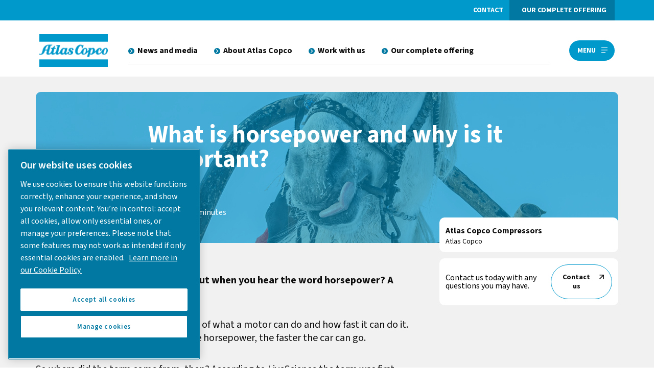

--- FILE ---
content_type: text/html; charset=UTF-8
request_url: https://www.thecompressedairblog.com/what-is-horsepower
body_size: 13750
content:
<!doctype html><html lang="en-us"><head>
        <meta charset="utf-8">
        <title>What is horsepower and why is it important?</title>
        <link rel="shortcut icon" href="https://www.thecompressedairblog.com/hubfs/AC%20Favicon.ico">
        <meta name="description" content="When it comes to determining what horsepower air compressor is needed for your application, bigger is not always better. Let's find out why. ">
        
        
        
        
        
        
        
        
        <link rel="preconnect" href="https://fonts.googleapis.com">
        <link rel="preconnect" href="https://fonts.gstatic.com" crossorigin>
        <link href="https://fonts.googleapis.com/css2?family=Source+Sans+3:ital,wght@0,200..900;1,200..900&amp;display=swap" rel="stylesheet">
        
        <meta name="viewport" content="width=device-width, initial-scale=1">

    
    <meta property="og:description" content="When it comes to determining what horsepower air compressor is needed for your application, bigger is not always better. Let's find out why. ">
    <meta property="og:title" content="What is horsepower and why is it important?">
    <meta name="twitter:description" content="When it comes to determining what horsepower air compressor is needed for your application, bigger is not always better. Let's find out why. ">
    <meta name="twitter:title" content="What is horsepower and why is it important?">

    

    
    <style>
a.cta_button{-moz-box-sizing:content-box !important;-webkit-box-sizing:content-box !important;box-sizing:content-box !important;vertical-align:middle}.hs-breadcrumb-menu{list-style-type:none;margin:0px 0px 0px 0px;padding:0px 0px 0px 0px}.hs-breadcrumb-menu-item{float:left;padding:10px 0px 10px 10px}.hs-breadcrumb-menu-divider:before{content:'›';padding-left:10px}.hs-featured-image-link{border:0}.hs-featured-image{float:right;margin:0 0 20px 20px;max-width:50%}@media (max-width: 568px){.hs-featured-image{float:none;margin:0;width:100%;max-width:100%}}.hs-screen-reader-text{clip:rect(1px, 1px, 1px, 1px);height:1px;overflow:hidden;position:absolute !important;width:1px}
</style>

<link rel="stylesheet" href="https://www.thecompressedairblog.com/hubfs/hub_generated/template_assets/1/182833241883/1765210383466/template_main.css">
<link rel="stylesheet" href="https://www.thecompressedairblog.com/hubfs/hub_generated/template_assets/1/182833246268/1743596132099/template_blog.min.css">
<style>
  @font-face {
    font-family: "Source Sans 3";
    font-weight: 700;
    font-style: normal;
    font-display: swap;
    src: url("/_hcms/googlefonts/Source_Sans_3/700.woff2") format("woff2"), url("/_hcms/googlefonts/Source_Sans_3/700.woff") format("woff");
  }
  @font-face {
    font-family: "Source Sans 3";
    font-weight: 400;
    font-style: normal;
    font-display: swap;
    src: url("/_hcms/googlefonts/Source_Sans_3/regular.woff2") format("woff2"), url("/_hcms/googlefonts/Source_Sans_3/regular.woff") format("woff");
  }
  @font-face {
    font-family: "Source Sans 3";
    font-weight: 400;
    font-style: normal;
    font-display: swap;
    src: url("/_hcms/googlefonts/Source_Sans_3/regular.woff2") format("woff2"), url("/_hcms/googlefonts/Source_Sans_3/regular.woff") format("woff");
  }
  @font-face {
    font-family: "Source Sans 3";
    font-weight: 700;
    font-style: normal;
    font-display: swap;
    src: url("/_hcms/googlefonts/Source_Sans_3/700.woff2") format("woff2"), url("/_hcms/googlefonts/Source_Sans_3/700.woff") format("woff");
  }
</style>

    

    
<!--  Added by GoogleAnalytics4 integration -->
<script>
var _hsp = window._hsp = window._hsp || [];
window.dataLayer = window.dataLayer || [];
function gtag(){dataLayer.push(arguments);}

var useGoogleConsentModeV2 = true;
var waitForUpdateMillis = 1000;


if (!window._hsGoogleConsentRunOnce) {
  window._hsGoogleConsentRunOnce = true;

  gtag('consent', 'default', {
    'ad_storage': 'denied',
    'analytics_storage': 'denied',
    'ad_user_data': 'denied',
    'ad_personalization': 'denied',
    'wait_for_update': waitForUpdateMillis
  });

  if (useGoogleConsentModeV2) {
    _hsp.push(['useGoogleConsentModeV2'])
  } else {
    _hsp.push(['addPrivacyConsentListener', function(consent){
      var hasAnalyticsConsent = consent && (consent.allowed || (consent.categories && consent.categories.analytics));
      var hasAdsConsent = consent && (consent.allowed || (consent.categories && consent.categories.advertisement));

      gtag('consent', 'update', {
        'ad_storage': hasAdsConsent ? 'granted' : 'denied',
        'analytics_storage': hasAnalyticsConsent ? 'granted' : 'denied',
        'ad_user_data': hasAdsConsent ? 'granted' : 'denied',
        'ad_personalization': hasAdsConsent ? 'granted' : 'denied'
      });
    }]);
  }
}

gtag('js', new Date());
gtag('set', 'developer_id.dZTQ1Zm', true);
gtag('config', 'G-664W5ZSDP4');
</script>
<script async src="https://www.googletagmanager.com/gtag/js?id=G-664W5ZSDP4"></script>

<!-- /Added by GoogleAnalytics4 integration -->


<!-- OneTrust Cookies Consent Notice start for thecompressedairblog.com -->
<script type="text/javascript" src="https://cdn.cookielaw.org/consent/7ab49639-e1f0-4b7a-884c-b538ef551fae/OtAutoBlock.js"></script>
<script src="https://cdn.cookielaw.org/scripttemplates/otSDKStub.js" type="text/javascript" charset="UTF-8" data-domain-script="7ab49639-e1f0-4b7a-884c-b538ef551fae">
</script>

<script type="text/javascript">
  function OptanonWrapper() { }
</script>
<!-- OneTrust Cookies Consent Notice end -->


<!-- Google Analytics (controlled by OneTrust / category: analytics) -->
<script type="text/plain" data-category="analytics" data-document-language="true">
    (function() {
        var gtagScript = document.createElement('script');
        gtagScript.async = true;
        gtagScript.src = "https://www.googletagmanager.com/gtag/js?id=UA-25832585-1";
        document.head.appendChild(gtagScript);

        window.dataLayer = window.dataLayer || [];
        function gtag(){dataLayer.push(arguments);}
        gtag('js', new Date());
        gtag('config', 'UA-25832585-1');
    })();
</script>


<!-- Google Ads (controlled by OneTrust / category: marketing) -->
<script type="text/plain" data-category="marketing">
  (function() {
      var gas = document.createElement('script');
      gas.async = true;
      gas.src = "https://www.googletagmanager.com/gtag/js?id=AW-955670604";
      document.head.appendChild(gas);

      window.dataLayer = window.dataLayer || [];
      function gtag(){dataLayer.push(arguments);}
      gtag('js', new Date());
      gtag('config', 'AW-955670604');
  })();
</script>


<!-- Google Tag Manager (controlled by OneTrust / category: marketing) -->
<script type="text/plain" data-category="marketing">
(function(w,d,s,l,i){
  w[l]=w[l]||[];
  w[l].push({'gtm.start': new Date().getTime(), event:'gtm.js'});
  var f=d.getElementsByTagName(s)[0],
      j=d.createElement(s),
      dl=l!='dataLayer'?'&l='+l:'';
  j.async=true;
  j.src='https://www.googletagmanager.com/gtm.js?id='+i+dl;
  f.parentNode.insertBefore(j,f);
})(window,document,'script','dataLayer','GTM-M8VSJN4');
</script>


<meta property="og:image" content="https://www.thecompressedairblog.com/hubfs/Horsepower.5.12.22-1.jpg">
<meta property="og:image:width" content="2374">
<meta property="og:image:height" content="1477">
<meta property="og:image:alt" content="What is horsepower?">
<meta name="twitter:image" content="https://www.thecompressedairblog.com/hubfs/Horsepower.5.12.22-1.jpg">
<meta name="twitter:image:alt" content="What is horsepower?">

<meta property="og:url" content="https://www.thecompressedairblog.com/what-is-horsepower">
<meta name="twitter:card" content="summary_large_image">

<link rel="canonical" href="https://www.thecompressedairblog.com/what-is-horsepower">

<meta property="og:type" content="article">
<link rel="alternate" type="application/rss+xml" href="https://www.thecompressedairblog.com/rss.xml">
<meta name="twitter:domain" content="www.thecompressedairblog.com">
<script src="//platform.linkedin.com/in.js" type="text/javascript">
    lang: en_US
</script>

<meta http-equiv="content-language" content="en-us">






    <meta name="generator" content="HubSpot"></head>
    <body>
        <div class="body-wrapper   hs-content-id-73212276783 hs-blog-post hs-blog-id-4304070434">
            
            
            <div data-global-resource-path="atlas-copco/templates/partials/header.html"><div id="hs_cos_wrapper_module_17364809445912" class="hs_cos_wrapper hs_cos_wrapper_widget hs_cos_wrapper_type_module" style="" data-hs-cos-general-type="widget" data-hs-cos-type="module"><header class="header">
    <div class="inner">
        <div class="topbar">
            <div class="container">
                <div class="topbar-nav flex row-wrap justify-right">
                    <div class="text-link text-uppercase">
                        
                        
                        <a href="https://www.atlascopco.com/en-us/about-atlas-copco/usa-customer-center">
                            Contact
                        </a>
                    </div>
                    <div class="topbar-dark-menu flex row-wrap">
                        <div class="text-link text-uppercase">
                            
                            
                            <a href="https://www.atlascopco.com/en-us/products">
                                Our complete offering
                            </a>
                        </div>
                    </div>
                    <div class="menu-btn text-link text-uppercase">
                        <a href="javascript:;" class="menu-btn-link">Menu</a>
                        <a href="javascript:;" class="close-btn-link">Close</a>
                    </div>
                </div>

            </div>
        </div>
        <div class="bottombar">
            <div class="container">
                <div class="bottombar-wrapper flex row-wrap align-center">
                    <div class="logo">
                        
                        
                        <a href="https://www.atlascopco.com/en-us">
                            
                            
                            
                            
                            <img src="https://www.thecompressedairblog.com/hs-fs/hubfs/theme-atlas-copco/ac-logo.png?width=124&amp;height=60&amp;name=ac-logo.png" alt="ac-logo" loading="" width="124" height="60" srcset="https://www.thecompressedairblog.com/hs-fs/hubfs/theme-atlas-copco/ac-logo.png?width=62&amp;height=30&amp;name=ac-logo.png 62w, https://www.thecompressedairblog.com/hs-fs/hubfs/theme-atlas-copco/ac-logo.png?width=124&amp;height=60&amp;name=ac-logo.png 124w, https://www.thecompressedairblog.com/hs-fs/hubfs/theme-atlas-copco/ac-logo.png?width=186&amp;height=90&amp;name=ac-logo.png 186w, https://www.thecompressedairblog.com/hs-fs/hubfs/theme-atlas-copco/ac-logo.png?width=248&amp;height=120&amp;name=ac-logo.png 248w, https://www.thecompressedairblog.com/hs-fs/hubfs/theme-atlas-copco/ac-logo.png?width=310&amp;height=150&amp;name=ac-logo.png 310w, https://www.thecompressedairblog.com/hs-fs/hubfs/theme-atlas-copco/ac-logo.png?width=372&amp;height=180&amp;name=ac-logo.png 372w" sizes="(max-width: 124px) 100vw, 124px">
                            
                        </a>
                    </div>
                    <div class="bottombar-middle">
                        <div class="main-menu">
                            <div class="hs-menu-wrapper">
                                <ul>
                                    
                                    <li class="hs-menu-item">
                                        
                                        
                                        <a href="">
                                            News and media
                                        </a>
                                    </li>
                                    
                                    <li class="hs-menu-item">
                                        
                                        
                                        <a href="">
                                            About Atlas Copco
                                        </a>
                                    </li>
                                    
                                    <li class="hs-menu-item">
                                        
                                        
                                        <a href="">
                                            Work with us
                                        </a>
                                    </li>
                                    
                                    <li class="hs-menu-item">
                                        
                                        
                                        <a href="">
                                            Our complete offering
                                        </a>
                                    </li>
                                    
                                </ul>
                            </div>
                        </div>
                        
                    </div>
                    <div class="bottom-right">
                        <div class="menu-btn text-link text-uppercase">
                            <a href="javascript:;">Menu</a>
                        </div>
                    </div>
                </div>
            </div>

        </div>
    </div>
</header>
<!-- Sidebar -->
<div class="sidebar">
    <div class="sidebar-wrapper">
        <div class="sidebar-inner">
            <div class="wrapper">
                <div class="sidemenu-topbar">
                    <div class="logo">
                    
                    
                    <a href="https://www.atlascopco.com/en-us">
                        
                        
                        
                        
                        <img src="https://www.thecompressedairblog.com/hs-fs/hubfs/theme-atlas-copco/ac-logo.png?width=124&amp;height=60&amp;name=ac-logo.png" alt="ac-logo" loading="" width="124" height="60" srcset="https://www.thecompressedairblog.com/hs-fs/hubfs/theme-atlas-copco/ac-logo.png?width=62&amp;height=30&amp;name=ac-logo.png 62w, https://www.thecompressedairblog.com/hs-fs/hubfs/theme-atlas-copco/ac-logo.png?width=124&amp;height=60&amp;name=ac-logo.png 124w, https://www.thecompressedairblog.com/hs-fs/hubfs/theme-atlas-copco/ac-logo.png?width=186&amp;height=90&amp;name=ac-logo.png 186w, https://www.thecompressedairblog.com/hs-fs/hubfs/theme-atlas-copco/ac-logo.png?width=248&amp;height=120&amp;name=ac-logo.png 248w, https://www.thecompressedairblog.com/hs-fs/hubfs/theme-atlas-copco/ac-logo.png?width=310&amp;height=150&amp;name=ac-logo.png 310w, https://www.thecompressedairblog.com/hs-fs/hubfs/theme-atlas-copco/ac-logo.png?width=372&amp;height=180&amp;name=ac-logo.png 372w" sizes="(max-width: 124px) 100vw, 124px">
                        
                    </a>
                </div>
                    <div class="close-btn">
                        <a href="javascript:;">Close</a>
                    </div>
                </div>
                
                <div class="sidebar-menu">
                    <span id="hs_cos_wrapper_module_17364809445912_" class="hs_cos_wrapper hs_cos_wrapper_widget hs_cos_wrapper_type_simple_menu" style="" data-hs-cos-general-type="widget" data-hs-cos-type="simple_menu"><div id="hs_menu_wrapper_module_17364809445912_" class="hs-menu-wrapper active-branch flyouts hs-menu-flow-horizontal" role="navigation" data-sitemap-name="" data-menu-id="" aria-label="Navigation Menu">
 <ul role="menu">
  <li class="hs-menu-item hs-menu-depth-1 hs-item-has-children" role="none"><a href="javascript:void(0);" aria-haspopup="true" aria-expanded="false" role="menuitem" target="_self">News and media</a>
   <ul role="menu" class="hs-menu-children-wrapper">
    <li class="hs-menu-item hs-menu-depth-2 hs-item-has-children" role="none"><a href="javascript:void(0);" role="menuitem" target="_self">News</a>
     <ul role="menu" class="hs-menu-children-wrapper">
      <li class="hs-menu-item hs-menu-depth-3" role="none"><a href="https://www.atlascopco.com/en-us/news/latest-news" role="menuitem" target="_self">Local and global news </a></li>
     </ul></li>
   </ul></li>
  <li class="hs-menu-item hs-menu-depth-1 hs-item-has-children" role="none"><a href="javascript:void(0);" aria-haspopup="true" aria-expanded="false" role="menuitem" target="_self">About Atlas Copco</a>
   <ul role="menu" class="hs-menu-children-wrapper">
    <li class="hs-menu-item hs-menu-depth-2 hs-item-has-children" role="none"><a href="javascript:void(0);" role="menuitem" target="_self">Atlas Copco Group</a>
     <ul role="menu" class="hs-menu-children-wrapper">
      <li class="hs-menu-item hs-menu-depth-3" role="none"><a href="https://www.atlascopco.com/en-us/about-atlas-copco/group" role="menuitem" target="_self">Atlas Copco Group</a></li>
      <li class="hs-menu-item hs-menu-depth-3" role="none"><a href="https://www.atlascopco.com/en-us/about-atlas-copco/sustainability" role="menuitem" target="_self">Sustainability</a></li>
      <li class="hs-menu-item hs-menu-depth-3" role="none"><a href="https://www.atlascopco.com/en-us/about-atlas-copco/water-for-all" role="menuitem" target="_self">Water for All</a></li>
     </ul></li>
    <li class="hs-menu-item hs-menu-depth-2 hs-item-has-children" role="none"><a href="javascript:void(0);" role="menuitem" target="_self">Atlas Copco in the USA</a>
     <ul role="menu" class="hs-menu-children-wrapper">
      <li class="hs-menu-item hs-menu-depth-3" role="none"><a href="https://www.atlascopco.com/en-us/about-atlas-copco/atlas-copco-in-the-usa" role="menuitem" target="_self">Learn About Atlas Copco in the United States</a></li>
     </ul></li>
    <li class="hs-menu-item hs-menu-depth-2 hs-item-has-children" role="none"><a href="javascript:void(0);" role="menuitem" target="_self">News, Customers, and Colleagues</a>
     <ul role="menu" class="hs-menu-children-wrapper">
      <li class="hs-menu-item hs-menu-depth-3" role="none"><a href="https://www.atlascopco.com/en-us/news/latest-news" role="menuitem" target="_self">Local News</a></li>
      <li class="hs-menu-item hs-menu-depth-3" role="none"><a href="https://www.atlascopco.com/en-us/jobs/meet-our-colleagues" role="menuitem" target="_self">Meet Our Colleagues</a></li>
      <li class="hs-menu-item hs-menu-depth-3" role="none"><a href="https://www.atlascopco.com/en-us/about-atlas-copco/meet-our-customers" role="menuitem" target="_self">Meet Our Customers</a></li>
     </ul></li>
   </ul></li>
  <li class="hs-menu-item hs-menu-depth-1 hs-item-has-children" role="none"><a href="javascript:void(0);" aria-haspopup="true" aria-expanded="false" role="menuitem" target="_self">Work with us</a>
   <ul role="menu" class="hs-menu-children-wrapper">
    <li class="hs-menu-item hs-menu-depth-2 hs-item-has-children" role="none"><a href="javascript:void(0);" role="menuitem" target="_self">Job openings</a>
     <ul role="menu" class="hs-menu-children-wrapper">
      <li class="hs-menu-item hs-menu-depth-3" role="none"><a href="https://www.atlascopco.com/en-us/jobs/job-overview" role="menuitem" target="_self">Available jobs</a></li>
      <li class="hs-menu-item hs-menu-depth-3" role="none"><a href="https://www.atlascopco.com/en-us/jobs/service-technicians" role="menuitem" target="_self">Service Technician Opportunities </a></li>
      <li class="hs-menu-item hs-menu-depth-3" role="none"><a href="https://www.atlascopco.com/en-us/jobs/veteran-job-opportunities" role="menuitem" target="_self">Veteran Opportunities</a></li>
      <li class="hs-menu-item hs-menu-depth-3" role="none"><a href="https://www.atlascopco.com/en-us/jobs/women-engineers-of-atlas-copco-group" role="menuitem" target="_self">Women in Engineering</a></li>
      <li class="hs-menu-item hs-menu-depth-3" role="none"><a href="https://www.atlascopco.com/en-us/about-atlas-copco/work-with-us" role="menuitem" target="_self">Work with Us</a></li>
     </ul></li>
    <li class="hs-menu-item hs-menu-depth-2 hs-item-has-children" role="none"><a href="javascript:void(0);" role="menuitem" target="_self">Student opportunities</a>
     <ul role="menu" class="hs-menu-children-wrapper">
      <li class="hs-menu-item hs-menu-depth-3" role="none"><a href="https://www.atlascopco.com/en-us/jobs/student-opportunities" role="menuitem" target="_self">Students</a></li>
     </ul></li>
    <li class="hs-menu-item hs-menu-depth-2 hs-item-has-children" role="none"><a href="javascript:void(0);" role="menuitem" target="_self">Life at Atlas Copco</a>
     <ul role="menu" class="hs-menu-children-wrapper">
      <li class="hs-menu-item hs-menu-depth-3" role="none"><a href="https://www.atlascopco.com/en-us/jobs/our-values-and-culture" role="menuitem" target="_self">Our values and culture</a></li>
      <li class="hs-menu-item hs-menu-depth-3" role="none"><a href="https://www.atlascopco.com/en-us/jobs/benefits-and-well-being" role="menuitem" target="_self">Benefits and well being</a></li>
      <li class="hs-menu-item hs-menu-depth-3" role="none"><a href="https://www.atlascopco.com/en-us/jobs/keep-on-learning" role="menuitem" target="_self">Keep learning</a></li>
      <li class="hs-menu-item hs-menu-depth-3" role="none"><a href="https://www.atlascopco.com/en-us/jobs/meet-our-colleagues" role="menuitem" target="_self">Meet our colleagues</a></li>
     </ul></li>
    <li class="hs-menu-item hs-menu-depth-2 hs-item-has-children" role="none"><a href="javascript:void(0);" role="menuitem" target="_self">Start Your Journey Today!</a>
     <ul role="menu" class="hs-menu-children-wrapper">
      <li class="hs-menu-item hs-menu-depth-3" role="none"><a href="https://www.atlascopco.com/en-us/about-atlas-copco/start-your-journey-with-atlas-copco" role="menuitem" target="_self">Let's Go</a></li>
     </ul></li>
   </ul></li>
  <li class="hs-menu-item hs-menu-depth-1 hs-item-has-children" role="none"><a href="javascript:void(0);" aria-haspopup="true" aria-expanded="false" role="menuitem" target="_self">Our complete offering</a>
   <ul role="menu" class="hs-menu-children-wrapper">
    <li class="hs-menu-item hs-menu-depth-2 hs-item-has-children" role="none"><a href="javascript:void(0);" role="menuitem" target="_self">Air compressor products, parts and service</a>
     <ul role="menu" class="hs-menu-children-wrapper">
      <li class="hs-menu-item hs-menu-depth-3 hs-item-has-children" role="none"><a href="https://www.atlascopco.com/en-us/compressors/products/air-compressor" role="menuitem" target="_self">Air compressor industrial solutions</a>
       <ul role="menu" class="hs-menu-children-wrapper">
        <li class="hs-menu-item hs-menu-depth-4" role="none"><a href="https://www.atlascopco.com/en-us/compressors/products/air-compressor/oil-free-air-compressors" role="menuitem" target="_self">Oil-free air compressors </a></li>
        <li class="hs-menu-item hs-menu-depth-4" role="none"><a href="https://www.atlascopco.com/en-us/compressors/products/air-compressor/rotary-screw-compressor" role="menuitem" target="_self">Rotary screw air compressors</a></li>
       </ul></li>
      <li class="hs-menu-item hs-menu-depth-3 hs-item-has-children" role="none"><a href="https://www.atlascopco.com/en-us/compressors/products/air-dryers" role="menuitem" target="_self">Air dryers</a>
       <ul role="menu" class="hs-menu-children-wrapper">
        <li class="hs-menu-item hs-menu-depth-4" role="none"><a href="https://www.atlascopco.com/en-us/compressors/products/air-dryers/desiccant-air-dryers" role="menuitem" target="_self">Desiccant air dryers</a></li>
        <li class="hs-menu-item hs-menu-depth-4" role="none"><a href="https://www.atlascopco.com/en-us/compressors/products/air-dryers/membrane-dryers" role="menuitem" target="_self">Membrane dryers</a></li>
        <li class="hs-menu-item hs-menu-depth-4" role="none"><a href="https://www.atlascopco.com/en-us/compressors/products/air-dryers/refrigerant-air-dryers" role="menuitem" target="_self">Refrigerated air dryers</a></li>
       </ul></li>
      <li class="hs-menu-item hs-menu-depth-3 hs-item-has-children" role="none"><a href="https://www.atlascopco.com/en-us/compressors/products/air-dryers" role="menuitem" target="_self">Air filters</a>
       <ul role="menu" class="hs-menu-children-wrapper">
        <li class="hs-menu-item hs-menu-depth-4" role="none"><a href="https://www.atlascopco.com/en-us/compressors/products/air-filters/sfa-series-silicone-free-filtration" role="menuitem" target="_self">Silicone-free filtration</a></li>
       </ul></li>
      <li class="hs-menu-item hs-menu-depth-3 hs-item-has-children" role="none"><a href="https://www.atlascopco.com/en-us/compressors/products/compressed-air-ancillaries" role="menuitem" target="_self">Air receivers and aftercoolers</a>
       <ul role="menu" class="hs-menu-children-wrapper">
        <li class="hs-menu-item hs-menu-depth-4" role="none"><a href="https://www.atlascopco.com/en-us/compressors/products/compressed-air-ancillaries/air-receivers" role="menuitem" target="_self">Compressed air receivers</a></li>
        <li class="hs-menu-item hs-menu-depth-4" role="none"><a href="https://www.atlascopco.com/en-us/compressors/products/compressed-air-ancillaries/air-compressor-aftercooler-hd-and-td" role="menuitem" target="_self">HD &amp; TD water-cooled and air-cooled aftercoolers</a></li>
       </ul></li>
      <li class="hs-menu-item hs-menu-depth-3 hs-item-has-children" role="none"><a href="https://www.atlascopco.com/en-us/compressors/products/gas-compressors" role="menuitem" target="_self">Gas compressors</a>
       <ul role="menu" class="hs-menu-children-wrapper">
        <li class="hs-menu-item hs-menu-depth-4" role="none"><a href="https://www.atlascopco.com/en-us/compressors/products/gas-compressors/carbon-dioxide-co2-compressor" role="menuitem" target="_self">CO2 compressor</a></li>
        <li class="hs-menu-item hs-menu-depth-4" role="none"><a href="https://www.atlascopco.com/en-us/compressors/products/gas-compressors/gg-series-oil-lubricated-gas-screw-compressor-for-methane" role="menuitem" target="_self">GG Screw Compressor</a></li>
        <li class="hs-menu-item hs-menu-depth-4" role="none"><a href="https://www.atlascopco.com/en-us/compressors/products/gas-compressors/h2y-high-pressure-hydrogen-compressor" role="menuitem" target="_self">Hydrogen compressor H2Y for mobility</a></li>
        <li class="hs-menu-item hs-menu-depth-4" role="none"><a href="https://www.atlascopco.com/en-us/compressors/products/gas-compressors/bbr-natural-gas-compressor" role="menuitem" target="_self">Natural gas compressor BBR</a></li>
        <li class="hs-menu-item hs-menu-depth-4" role="none"><a href="https://www.atlascopco.com/en-us/compressors/products/gas-compressors/hx-hn-reciprocating-gas-compressor" role="menuitem" target="_self">Reciprocating gas compressors HX &amp; HN</a></li>
       </ul></li>
      <li class="hs-menu-item hs-menu-depth-3" role="none"><a href="https://www.atlascopco.com/en-us/compressors/products/gas-generator" role="menuitem" target="_self">Gas generator</a></li>
      <li class="hs-menu-item hs-menu-depth-3" role="none"><a href="https://www.atlascopco.com/en-us/compressors/products/condensate-treatment" role="menuitem" target="_self">Industrial condensate treatment solutions range</a></li>
      <li class="hs-menu-item hs-menu-depth-3" role="none"><a href="https://www.atlascopco.com/en-us/compressors/products/marine-compressors" role="menuitem" target="_self">Marine compressors</a></li>
      <li class="hs-menu-item hs-menu-depth-3" role="none"><a href="https://www.atlascopco.com/en-us/compressors/products/mobility-compressors" role="menuitem" target="_self">Mobility compressors</a></li>
      <li class="hs-menu-item hs-menu-depth-3 hs-item-has-children" role="none"><a href="https://www.atlascopco.com/en-us/compressors/products/oil-free-air-and-nitrogen-boosters" role="menuitem" target="_self">Oil-free air and nitrogen boosters</a>
       <ul role="menu" class="hs-menu-children-wrapper">
        <li class="hs-menu-item hs-menu-depth-4" role="none"><a href="https://www.atlascopco.com/en-us/compressors/products/oil-free-air-and-nitrogen-boosters/reciprocating-nitrogen-boosters-and-air-boosters-dx-dn-vsd" role="menuitem" target="_self">DX&amp;DN (VSD) reciprocating air and nitrogen boosters</a></li>
       </ul></li>
      <li class="hs-menu-item hs-menu-depth-3 hs-item-has-children" role="none"><a href="https://www.atlascopco.com/en-us/compressors/products/air-blowers" role="menuitem" target="_self">Oil-free air blowers</a>
       <ul role="menu" class="hs-menu-children-wrapper">
        <li class="hs-menu-item hs-menu-depth-4" role="none"><a href="https://www.atlascopco.com/en-us/compressors/products/air-blowers/dzs-rotary-claw-blower" role="menuitem" target="_self">DZS oil-free rotary claw blowers</a></li>
        <li class="hs-menu-item hs-menu-depth-4" role="none"><a href="https://www.atlascopco.com/en-us/compressors/products/air-blowers/lobe-blowers-zl" role="menuitem" target="_self">Oil-free rotary lobe blowers ZL (VSD)</a></li>
        <li class="hs-menu-item hs-menu-depth-4" role="none"><a href="https://www.atlascopco.com/en-us/compressors/products/air-blowers/turbo-blowers-oil-free-air-zb-vsd" role="menuitem" target="_self">ZB VSD⁺ oil free turbo blowers</a></li>
        <li class="hs-menu-item hs-menu-depth-4" role="none"><a href="https://www.atlascopco.com/en-us/compressors/products/air-blowers/oil-free-multistage-centrifugal-blower-zm" role="menuitem" target="_self">ZM oil-free multistage centrifugal blowers and exhausters</a></li>
        <li class="hs-menu-item hs-menu-depth-4" role="none"><a href="https://www.atlascopco.com/en-us/compressors/products/air-blowers/rotary-screw-blower-zs-vsd" role="menuitem" target="_self">ZS (VSD+) oil-free screw blowers</a></li>
       </ul></li>
      <li class="hs-menu-item hs-menu-depth-3 hs-item-has-children" role="none"><a href="https://www.atlascopco.com/en-us/compressors/products/process-filtration" role="menuitem" target="_self">Process filters</a>
       <ul role="menu" class="hs-menu-children-wrapper">
        <li class="hs-menu-item hs-menu-depth-4" role="none"><a href="https://www.atlascopco.com/en-us/compressors/products/process-filtration/filter-bags" role="menuitem" target="_self">Filter bags</a></li>
        <li class="hs-menu-item hs-menu-depth-4" role="none"><a href="https://www.atlascopco.com/en-us/compressors/products/process-filtration/filter-capsules" role="menuitem" target="_self">Filter capsules</a></li>
        <li class="hs-menu-item hs-menu-depth-4" role="none"><a href="https://www.atlascopco.com/en-us/compressors/products/process-filtration/cartridges" role="menuitem" target="_self">Filter cartridges</a></li>
        <li class="hs-menu-item hs-menu-depth-4" role="none"><a href="https://www.atlascopco.com/en-us/compressors/products/process-filtration/housings" role="menuitem" target="_self">Filter housings</a></li>
       </ul></li>
      <li class="hs-menu-item hs-menu-depth-3 hs-item-has-children" role="none"><a href="https://www.atlascopco.com/gas-and-process/en" role="menuitem" target="_self">Process gas and air equipment</a>
       <ul role="menu" class="hs-menu-children-wrapper">
        <li class="hs-menu-item hs-menu-depth-4" role="none"><a href="https://www.atlascopco.com/gas-and-process/en/products/centrifugal-compressors" role="menuitem" target="_self">Centrifugal compressors</a></li>
        <li class="hs-menu-item hs-menu-depth-4" role="none"><a href="https://www.atlascopco.com/gas-and-process/en/products/screw-compressors" role="menuitem" target="_self">Gas screw compressors</a></li>
        <li class="hs-menu-item hs-menu-depth-4" role="none"><a href="https://www.atlascopco.com/gas-and-process/en/products/industrial-heat-pumps" role="menuitem" target="_self">Industrial Heat Pumps</a></li>
        <li class="hs-menu-item hs-menu-depth-4" role="none"><a href="https://www.atlascopco.com/gas-and-process/en/products/turboexpanders" role="menuitem" target="_self">Turboexpanders</a></li>
       </ul></li>
      <li class="hs-menu-item hs-menu-depth-3 hs-item-has-children" role="none"><a href="https://www.atlascopco.com/en-us/compressors/service" role="menuitem" target="_self">Service and parts</a>
       <ul role="menu" class="hs-menu-children-wrapper">
        <li class="hs-menu-item hs-menu-depth-4" role="none"><a href="https://www.atlascopco.com/en-us/compressors/service/parts" role="menuitem" target="_self">Air compressor parts</a></li>
        <li class="hs-menu-item hs-menu-depth-4" role="none"><a href="https://www.atlascopco.com/en-us/compressors/service/plans" role="menuitem" target="_self">Air compressor service plan</a></li>
        <li class="hs-menu-item hs-menu-depth-4" role="none"><a href="https://www.atlascopco.com/en-us/compressors/service/efficiency" role="menuitem" target="_self">Compressed air efficiency</a></li>
        <li class="hs-menu-item hs-menu-depth-4" role="none"><a href="https://www.atlascopco.com/en-us/compressors/service/air-compressor-training" role="menuitem" target="_self">Product training</a></li>
        <li class="hs-menu-item hs-menu-depth-4" role="none"><a href="https://www.atlascopco.com/gas-and-process/en/aftermarket" role="menuitem" target="_self">Service for turbomachinery</a></li>
       </ul></li>
      <li class="hs-menu-item hs-menu-depth-3" role="none"><a href="https://www.atlascopco.com/en-us/compressors/products/used-air-compressors" role="menuitem" target="_self">Used air compressors</a></li>
     </ul></li>
    <li class="hs-menu-item hs-menu-depth-2 hs-item-has-children" role="none"><a href="javascript:void(0);" role="menuitem" target="_self">Vacuum pumps and abatement</a>
     <ul role="menu" class="hs-menu-children-wrapper">
      <li class="hs-menu-item hs-menu-depth-3 hs-item-has-children" role="none"><a href="https://www.atlascopco.com/en-us/vacuum-solutions/products/dry-vacuum-pumps" role="menuitem" target="_self">Dry vacuum pumps</a>
       <ul role="menu" class="hs-menu-children-wrapper">
        <li class="hs-menu-item hs-menu-depth-4" role="none"><a href="https://www.atlascopco.com/en-us/vacuum-solutions/products/dry-vacuum-pumps/dry-claw-vacuum-pumps" role="menuitem" target="_self">Dry claw vacuum pumps</a></li>
        <li class="hs-menu-item hs-menu-depth-4" role="none"><a href="https://www.atlascopco.com/en-us/vacuum-solutions/products/dry-vacuum-pumps/dry-rotary-vane-vacuum-pumps" role="menuitem" target="_self">Dry rotary vane vacuum pumps</a></li>
        <li class="hs-menu-item hs-menu-depth-4" role="none"><a href="https://www.atlascopco.com/en-us/vacuum-solutions/products/dry-vacuum-pumps/dry-screw-vacuum-pumps" role="menuitem" target="_self">Dry screw vacuum pumps</a></li>
        <li class="hs-menu-item hs-menu-depth-4" role="none"><a href="https://www.atlascopco.com/en-us/vacuum-solutions/products/dry-vacuum-pumps/dry-scroll-vacuum-pumps" role="menuitem" target="_self">Dry scroll vacuum pumps</a></li>
        <li class="hs-menu-item hs-menu-depth-4" role="none"><a href="https://www.atlascopco.com/en-us/vacuum-solutions/products/dry-vacuum-pumps/mechanical-booster-pumps" role="menuitem" target="_self">Mechanical booster pumps</a></li>
       </ul></li>
      <li class="hs-menu-item hs-menu-depth-3 hs-item-has-children" role="none"><a href="https://www.atlascopco.com/en-us/vacuum-solutions/products/liquid-ring-vacuum-pumps-range" role="menuitem" target="_self">Liquid ring vacuum pumps</a>
       <ul role="menu" class="hs-menu-children-wrapper">
        <li class="hs-menu-item hs-menu-depth-4" role="none"><a href="https://www.atlascopco.com/en-us/vacuum-solutions/products/liquid-ring-vacuum-pumps-range/vsd-liquid-ring-vacuum-pumps" role="menuitem" target="_self">Intelligent liquid ring vacuum pumps</a></li>
        <li class="hs-menu-item hs-menu-depth-4" role="none"><a href="https://www.atlascopco.com/en-us/vacuum-solutions/products/liquid-ring-vacuum-pumps-range/liquid-ring-systems" role="menuitem" target="_self">Liquid Ring Systems</a></li>
        <li class="hs-menu-item hs-menu-depth-4" role="none"><a href="https://www.atlascopco.com/en-us/vacuum-solutions/products/liquid-ring-vacuum-pumps-range/liquid-ring-vacuum-pumps" role="menuitem" target="_self">Liquid ring vacuum pumps</a></li>
       </ul></li>
      <li class="hs-menu-item hs-menu-depth-3 hs-item-has-children" role="none"><a href="https://www.atlascopco.com/en-us/vacuum-solutions/products/oil-sealed-vacuum-pumps" role="menuitem" target="_self">Oil-sealed vacuum pumps</a>
       <ul role="menu" class="hs-menu-children-wrapper">
        <li class="hs-menu-item hs-menu-depth-4" role="none"><a href="https://www.atlascopco.com/en-us/vacuum-solutions/products/oil-sealed-vacuum-pumps/oil-sealed-rotary-piston-pumps" role="menuitem" target="_self">Oil-sealed rotary piston pumps</a></li>
        <li class="hs-menu-item hs-menu-depth-4" role="none"><a href="https://www.atlascopco.com/en-us/vacuum-solutions/products/oil-sealed-vacuum-pumps/oil-sealed-rotary-vane-pumps" role="menuitem" target="_self">Oil-sealed rotary vane pumps</a></li>
        <li class="hs-menu-item hs-menu-depth-4" role="none"><a href="https://www.atlascopco.com/en-us/vacuum-solutions/products/oil-sealed-vacuum-pumps/oil-sealed-screw-pumps" role="menuitem" target="_self">Oil sealed screw pumps</a></li>
        <li class="hs-menu-item hs-menu-depth-4" role="none"><a href="https://www.atlascopco.com/en-us/vacuum-solutions/products/oil-sealed-vacuum-pumps/systems" role="menuitem" target="_self">Small vacuum systems</a></li>
       </ul></li>
      <li class="hs-menu-item hs-menu-depth-3" role="none"><a href="https://www.atlascopco.com/en-us/vacuum-solutions/products/steam-ejectors-and-dearators" role="menuitem" target="_self">Steam ejector and deaerators</a></li>
      <li class="hs-menu-item hs-menu-depth-3 hs-item-has-children" role="none"><a href="https://www.atlascopco.com/en-us/vacuum-solutions/vacuum-pump-service" role="menuitem" target="_self">Vacuum pump service</a>
       <ul role="menu" class="hs-menu-children-wrapper">
        <li class="hs-menu-item hs-menu-depth-4" role="none"><a href="https://www.atlascopco.com/en-us/vacuum-solutions/vacuum-pump-service/health-and-safety-forms" role="menuitem" target="_self">Health and Safety forms</a></li>
        <li class="hs-menu-item hs-menu-depth-4" role="none"><a href="https://www.atlascopco.com/en-us/vacuum-solutions/vacuum-pump-service/health-check-pro-service" role="menuitem" target="_self">HealthCheck PROᵀᴹ service</a></li>
        <li class="hs-menu-item hs-menu-depth-4" role="none"><a href="https://www.atlascopco.com/en-us/vacuum-solutions/vacuum-pump-service/vacuum-pump-remote-connectivity-and-monitoring" role="menuitem" target="_self">Remote Connectivity -GENIUS Instant Insights™</a></li>
        <li class="hs-menu-item hs-menu-depth-4" role="none"><a href="https://www.atlascopco.com/en-us/vacuum-solutions/vacuum-pump-service/vacuum-pump-service-contracts" role="menuitem" target="_self">Service plans</a></li>
        <li class="hs-menu-item hs-menu-depth-4" role="none"><a href="https://www.atlascopco.com/en-us/vacuum-solutions/vacuum-pump-service/vacuum-pump-oil" role="menuitem" target="_self">Vacuum pump Oil</a></li>
        <li class="hs-menu-item hs-menu-depth-4" role="none"><a href="https://www.atlascopco.com/en-us/vacuum-solutions/vacuum-pump-service/vacuum-pump-parts" role="menuitem" target="_self">Vacuum pump parts and kits </a></li>
        <li class="hs-menu-item hs-menu-depth-4" role="none"><a href="https://www.atlascopco.com/en-us/vacuum-solutions/vacuum-pump-service/vacuum-pump-repair" role="menuitem" target="_self">Vacuum pump Repair and Rebuild</a></li>
        <li class="hs-menu-item hs-menu-depth-4" role="none"><a href="https://www.atlascopco.com/en-us/vacuum-solutions/vacuum-pump-service/vacuum-pump-warranty-registration-form" role="menuitem" target="_self">Vacuum Pump Warranty Registration Form</a></li>
       </ul></li>
      <li class="hs-menu-item hs-menu-depth-3 hs-item-has-children" role="none"><a href="https://www.atlascopco.com/en-us/vacuum-solutions/products/accessories-and-controllers" role="menuitem" target="_self">Accessories and controllers</a>
       <ul role="menu" class="hs-menu-children-wrapper">
        <li class="hs-menu-item hs-menu-depth-4" role="none"><a href="https://www.atlascopco.com/en-us/vacuum-solutions/products/accessories-and-controllers/hexa-grid-controllers" role="menuitem" target="_self">HEX@GRID multi pump controller</a></li>
        <li class="hs-menu-item hs-menu-depth-4" role="none"><a href="https://www.atlascopco.com/en-us/vacuum-solutions/products/accessories-and-controllers/hexa-controllers" role="menuitem" target="_self">HEX@™ intelligent vacuum controller</a></li>
        <li class="hs-menu-item hs-menu-depth-4" role="none"><a href="https://www.atlascopco.com/en-us/vacuum-solutions/products/accessories-and-controllers/valves-separators-filters-gauges-tanks" role="menuitem" target="_self">Valves, separators, filters, gauges, tanks</a></li>
       </ul></li>
      <li class="hs-menu-item hs-menu-depth-3 hs-item-has-children" role="none"><a href="https://www.atlascopco.com/en-us/vacuum-solutions/industries" role="menuitem" target="_self">Vacuum pump industry applications</a>
       <ul role="menu" class="hs-menu-children-wrapper">
        <li class="hs-menu-item hs-menu-depth-4" role="none"><a href="https://www.atlascopco.com/en-us/vacuum-solutions/industries/beer-bottling-industry" role="menuitem" target="_self">Beer Bottling Industry</a></li>
        <li class="hs-menu-item hs-menu-depth-4" role="none"><a href="https://www.atlascopco.com/en-us/vacuum-solutions/industries/canning" role="menuitem" target="_self">Canning</a></li>
        <li class="hs-menu-item hs-menu-depth-4" role="none"><a href="https://www.atlascopco.com/en-us/vacuum-solutions/industries/carbon-capture-utilization-and-storage" role="menuitem" target="_self">Carbon capture, utilization, and storage (CCUS) </a></li>
        <li class="hs-menu-item hs-menu-depth-4" role="none"><a href="https://www.atlascopco.com/en-us/vacuum-solutions/industries/clay-degassing" role="menuitem" target="_self">Clay Degassing</a></li>
        <li class="hs-menu-item hs-menu-depth-4" role="none"><a href="https://www.atlascopco.com/en-us/vacuum-solutions/industries/food-processing" role="menuitem" target="_self">Dry Pasta Production</a></li>
        <li class="hs-menu-item hs-menu-depth-4" role="none"><a href="https://www.atlascopco.com/en-us/vacuum-solutions/industries/vacuum-for-glass-production" role="menuitem" target="_self">Glass Bottle Manufacturing</a></li>
        <li class="hs-menu-item hs-menu-depth-4" role="none"><a href="https://www.atlascopco.com/en-us/vacuum-solutions/industries/meat-packaging" role="menuitem" target="_self">Meat packaging with vacuum</a></li>
        <li class="hs-menu-item hs-menu-depth-4" role="none"><a href="https://www.atlascopco.com/en-us/vacuum-solutions/industries/plastic-extrusion" role="menuitem" target="_self">Plastic extrusion</a></li>
        <li class="hs-menu-item hs-menu-depth-4" role="none"><a href="https://www.atlascopco.com/en-us/vacuum-solutions/industries/semiconductor-manufacturing" role="menuitem" target="_self">Semiconductor manufacturing</a></li>
        <li class="hs-menu-item hs-menu-depth-4" role="none"><a href="https://www.atlascopco.com/en-us/vacuum-solutions/industries/sewage-treatment" role="menuitem" target="_self">Sewage treatment</a></li>
        <li class="hs-menu-item hs-menu-depth-4" role="none"><a href="https://www.atlascopco.com/en-us/vacuum-solutions/industries/woodworking" role="menuitem" target="_self">Woodworking</a></li>
       </ul></li>
     </ul></li>
    <li class="hs-menu-item hs-menu-depth-2 hs-item-has-children" role="none"><a href="javascript:void(0);" role="menuitem" target="_self">Industrial tools and solutions</a>
     <ul role="menu" class="hs-menu-children-wrapper">
      <li class="hs-menu-item hs-menu-depth-3" role="none"><a href="https://www.atlascopco.com/en-us/itba/products/assembly-solutions" role="menuitem" target="_self">Air motors</a></li>
      <li class="hs-menu-item hs-menu-depth-3 hs-item-has-children" role="none"><a href="https://www.atlascopco.com/en-us/itba/products/assembly-solutions" role="menuitem" target="_self">Assembly tools and solutions</a>
       <ul role="menu" class="hs-menu-children-wrapper">
        <li class="hs-menu-item hs-menu-depth-4" role="none"><a href="https://www.atlascopco.com/en-us/itba/products/assembly-solutions/fixtured-assembly-solutions/fixtured-workstation-solution/high-torque-arms" role="menuitem" target="_self">Articulated arms</a></li>
        <li class="hs-menu-item hs-menu-depth-4" role="none"><a href="https://www.atlascopco.com/en-us/itba/products/assembly-solutions/fixtured-assembly-solutions/fixtured-workstation-solution/controller-stands-and-frames" role="menuitem" target="_self">Controller floor stands &amp; frames</a></li>
        <li class="hs-menu-item hs-menu-depth-4" role="none"><a href="https://www.atlascopco.com/en-us/itba/products/assembly-solutions/customized-solutions-geared-front-attachment" role="menuitem" target="_self">Customized solutions with Geared Front Attachment​</a></li>
        <li class="hs-menu-item hs-menu-depth-4" role="none"><a href="https://www.atlascopco.com/en-us/itba/products/assembly-solutions/electric-assembly-systems" role="menuitem" target="_self">Electric assembly systems</a></li>
        <li class="hs-menu-item hs-menu-depth-4" role="none"><a href="https://www.atlascopco.com/en-us/itba/products/assembly-solutions/electric-assembly-tools" role="menuitem" target="_self">Electric assembly tools</a></li>
        <li class="hs-menu-item hs-menu-depth-4" role="none"><a href="https://www.atlascopco.com/en-us/itba/products/assembly-solutions/error-proofing-solutions" role="menuitem" target="_self">Error proofing solutions</a></li>
        <li class="hs-menu-item hs-menu-depth-4" role="none"><a href="https://www.atlascopco.com/en-us/itba/products/assembly-solutions/fixtured-assembly-solutions" role="menuitem" target="_self">Fixtured assembly solutions</a></li>
        <li class="hs-menu-item hs-menu-depth-4" role="none"><a href="https://www.atlascopco.com/en-us/itba/products/assembly-solutions/wrenches" role="menuitem" target="_self">Manual torque wrenches</a></li>
        <li class="hs-menu-item hs-menu-depth-4" role="none"><a href="https://www.atlascopco.com/en-us/itba/products/assembly-solutions/mobile-fixtured-solutions" role="menuitem" target="_self">Mobile fixtured solutions</a></li>
        <li class="hs-menu-item hs-menu-depth-4" role="none"><a href="https://www.atlascopco.com/en-us/itba/products/assembly-solutions/pneumatic-assembly-tools" role="menuitem" target="_self">Pneumatic assembly tools</a></li>
        <li class="hs-menu-item hs-menu-depth-4" role="none"><a href="https://www.atlascopco.com/en-us/itba/products/assembly-solutions/quality-assurance-in-tightening-and-fastening" role="menuitem" target="_self">Quality assurance in tightening</a></li>
        <li class="hs-menu-item hs-menu-depth-4" role="none"><a href="https://www.atlascopco.com/en-us/itba/products/assembly-solutions/torque-reaction-suspension-rail-systems" role="menuitem" target="_self">Torque reaction suspension &amp; rail systems</a></li>
        <li class="hs-menu-item hs-menu-depth-4" role="none"><a href="https://www.atlascopco.com/en-us/itba/products/assembly-solutions/workplace-solutions-automation" role="menuitem" target="_self">Workplace solutions &amp; automation</a></li>
        <li class="hs-menu-item hs-menu-depth-4" role="none"><a href="https://www.atlascopco.com/en-us/itba/products/assembly-solutions/fixtured-assembly-solutions/fixtured-workstation-solution" role="menuitem" target="_self">Workstation solutions</a></li>
       </ul></li>
      <li class="hs-menu-item hs-menu-depth-3 hs-item-has-children" role="none"><a href="https://www.atlascopco.com/en-us/itba/products/bolt-tightening-solutions" role="menuitem" target="_self">Bolting solutions</a>
       <ul role="menu" class="hs-menu-children-wrapper">
        <li class="hs-menu-item hs-menu-depth-4" role="none"><a href="https://www.atlascopco.com/en-us/itba/products/bolt-tightening-solutions/bolt-tensioning" role="menuitem" target="_self">Bolt tensioning</a></li>
        <li class="hs-menu-item hs-menu-depth-4" role="none"><a href="https://www.atlascopco.com/en-us/itba/products/bolt-tightening-solutions/continuous-rotation" role="menuitem" target="_self">Continuous rotation</a></li>
        <li class="hs-menu-item hs-menu-depth-4" role="none"><a href="https://www.atlascopco.com/en-us/itba/products/bolt-tightening-solutions/flange-spreaders-nut-splitters" role="menuitem" target="_self">Flange spreaders and nut splitters</a></li>
        <li class="hs-menu-item hs-menu-depth-4" role="none"><a href="https://www.atlascopco.com/en-us/itba/products/bolt-tightening-solutions/hydraulic-torque-equipment" role="menuitem" target="_self">Hydraulic torque equipment</a></li>
        <li class="hs-menu-item hs-menu-depth-4" role="none"><a href="https://www.atlascopco.com/en-us/itba/products/bolt-tightening-solutions/software" role="menuitem" target="_self">Software</a></li>
       </ul></li>
      <li class="hs-menu-item hs-menu-depth-3 hs-item-has-children" role="none"><a href="https://www.atlascopco.com/en-us/itba/products/drilling-solutions" role="menuitem" target="_self">Drills</a>
       <ul role="menu" class="hs-menu-children-wrapper">
        <li class="hs-menu-item hs-menu-depth-4" role="none"><a href="https://www.atlascopco.com/en-us/itba/products/drilling-solutions/handheld-drills" role="menuitem" target="_self">Handheld drills</a></li>
       </ul></li>
      <li class="hs-menu-item hs-menu-depth-3 hs-item-has-children" role="none"><a href="https://www.atlascopco.com/en-us/itba/products/joining-solutions" role="menuitem" target="_self">Joining solutions</a>
       <ul role="menu" class="hs-menu-children-wrapper">
        <li class="hs-menu-item hs-menu-depth-4" role="none"><a href="https://www.atlascopco.com/en-us/itba/products/joining-solutions/self-pierce-riveting" role="menuitem" target="_self">Henrob self-pierce riveting</a></li>
        <li class="hs-menu-item hs-menu-depth-4" role="none"><a href="https://www.atlascopco.com/en-us/itba/products/joining-solutions/flow-drill-fastening" role="menuitem" target="_self">K-Flow flow drill fastening</a></li>
        <li class="hs-menu-item hs-menu-depth-4" role="none"><a href="https://www.atlascopco.com/en-us/itba/products/joining-solutions/industrial-dispensing-systems" role="menuitem" target="_self">SCA industrial dispensing systems</a></li>
       </ul></li>
      <li class="hs-menu-item hs-menu-depth-3 hs-item-has-children" role="none"><a href="https://www.atlascopco.com/en-us/itba/products/material-removal-tools" role="menuitem" target="_self">Material removal tools</a>
       <ul role="menu" class="hs-menu-children-wrapper">
        <li class="hs-menu-item hs-menu-depth-4" role="none"><a href="https://www.atlascopco.com/en-us/itba/products/material-removal-tools/air-saws" role="menuitem" target="_self">Air saws</a></li>
        <li class="hs-menu-item hs-menu-depth-4" role="none"><a href="https://www.atlascopco.com/en-us/itba/products/material-removal-tools/bevelling-tools" role="menuitem" target="_self">Beveling tool</a></li>
        <li class="hs-menu-item hs-menu-depth-4" role="none"><a href="https://www.atlascopco.com/en-us/itba/products/material-removal-tools/circular-cutters" role="menuitem" target="_self">Circular cutter</a></li>
        <li class="hs-menu-item hs-menu-depth-4" role="none"><a href="https://www.atlascopco.com/en-us/itba/products/material-removal-tools/grinders" role="menuitem" target="_self">Grinders</a></li>
        <li class="hs-menu-item hs-menu-depth-4" role="none"><a href="https://www.atlascopco.com/en-us/itba/products/material-removal-tools/percussive-tools" role="menuitem" target="_self">Percussive tools</a></li>
        <li class="hs-menu-item hs-menu-depth-4" role="none"><a href="https://www.atlascopco.com/en-us/itba/products/material-removal-tools/polisher" role="menuitem" target="_self">Polisher</a></li>
        <li class="hs-menu-item hs-menu-depth-4" role="none"><a href="https://www.atlascopco.com/en-us/itba/products/material-removal-tools/riveting-systems" role="menuitem" target="_self">Riveting systems</a></li>
        <li class="hs-menu-item hs-menu-depth-4" role="none"><a href="https://www.atlascopco.com/en-us/itba/products/material-removal-tools/routers" role="menuitem" target="_self">Router</a></li>
        <li class="hs-menu-item hs-menu-depth-4" role="none"><a href="https://www.atlascopco.com/en-us/itba/products/material-removal-tools/sanders" role="menuitem" target="_self">Sanders</a></li>
       </ul></li>
      <li class="hs-menu-item hs-menu-depth-3 hs-item-has-children" role="none"><a href="https://www.atlascopco.com/en-us/itba/service" role="menuitem" target="_self">Service</a>
       <ul role="menu" class="hs-menu-children-wrapper">
        <li class="hs-menu-item hs-menu-depth-4" role="none"><a href="https://www.atlascopco.com/en-us/itba/service/service-center" role="menuitem" target="_self">Find Service Center</a></li>
        <li class="hs-menu-item hs-menu-depth-4" role="none"><a href="https://www.atlascopco.com/en-us/itba/service/service-offerings" role="menuitem" target="_self">Service for Assembly Tools</a></li>
        <li class="hs-menu-item hs-menu-depth-4" role="none"><a href="https://www.atlascopco.com/en-us/itba/service/service-joining-solutions" role="menuitem" target="_self">Service for Joining Solutions</a></li>
       </ul></li>
     </ul></li>
    <li class="hs-menu-item hs-menu-depth-2 hs-item-has-children" role="none"><a href="javascript:void(0);" role="menuitem" target="_self">24/7 rental solutions</a>
     <ul role="menu" class="hs-menu-children-wrapper">
      <li class="hs-menu-item hs-menu-depth-3 hs-item-has-children" role="none"><a href="https://www.atlascopco.com/en-us/rental/products" role="menuitem" target="_self">Rental equipment</a>
       <ul role="menu" class="hs-menu-children-wrapper">
        <li class="hs-menu-item hs-menu-depth-4" role="none"><a href="https://www.atlascopco.com/en-us/rental/products/cooling-rental" role="menuitem" target="_self">Cooling solutions</a></li>
        <li class="hs-menu-item hs-menu-depth-4" role="none"><a href="https://www.atlascopco.com/en-us/rental/products/nitrogen-generators-for-rent" role="menuitem" target="_self">Onsite nitrogen generation</a></li>
        <li class="hs-menu-item hs-menu-depth-4" role="none"><a href="https://www.atlascopco.com/en-us/rental/products/accessories-for-rent" role="menuitem" target="_self">Rental accessories</a></li>
        <li class="hs-menu-item hs-menu-depth-4" role="none"><a href="https://www.atlascopco.com/en-us/rental/products/steam-rental" role="menuitem" target="_self">Steam and Heating solutions</a></li>
        <li class="hs-menu-item hs-menu-depth-4" role="none"><a href="https://www.atlascopco.com/en-us/rental/products/air-rental" role="menuitem" target="_self">Temporary compressed air solutions</a></li>
       </ul></li>
      <li class="hs-menu-item hs-menu-depth-3 hs-item-has-children" role="none"><a href="https://www.atlascopco.com/en-us/rental/industries" role="menuitem" target="_self">Industries served</a>
       <ul role="menu" class="hs-menu-children-wrapper">
        <li class="hs-menu-item hs-menu-depth-4" role="none"><a href="https://www.atlascopco.com/en-us/rental/industries/manufacturing-industry" role="menuitem" target="_self">Manufacturing</a></li>
        <li class="hs-menu-item hs-menu-depth-4" role="none"><a href="https://www.atlascopco.com/en-us/rental/industries/mining" role="menuitem" target="_self">Mining industry</a></li>
        <li class="hs-menu-item hs-menu-depth-4" role="none"><a href="https://www.atlascopco.com/en-us/rental/industries/offshore-industry" role="menuitem" target="_self">Offshore industry</a></li>
        <li class="hs-menu-item hs-menu-depth-4" role="none"><a href="https://www.atlascopco.com/en-us/rental/industries/oil-gas" role="menuitem" target="_self">Oil &amp; Gas industry</a></li>
        <li class="hs-menu-item hs-menu-depth-4" role="none"><a href="https://www.atlascopco.com/en-us/rental/industries/power-plants" role="menuitem" target="_self">Power plants</a></li>
       </ul></li>
      <li class="hs-menu-item hs-menu-depth-3 hs-item-has-children" role="none"><a href="https://www.atlascopco.com/en-us/rental/why-rental" role="menuitem" target="_self">Why Rental?</a>
       <ul role="menu" class="hs-menu-children-wrapper">
        <li class="hs-menu-item hs-menu-depth-4" role="none"><a href="https://www.atlascopco.com/en-us/rental/why-rental/agile-production-increases" role="menuitem" target="_self">Agile asset management</a></li>
        <li class="hs-menu-item hs-menu-depth-4" role="none"><a href="https://www.atlascopco.com/en-us/rental/why-rental/emergency-renting-projects" role="menuitem" target="_self">Emergency support</a></li>
        <li class="hs-menu-item hs-menu-depth-4" role="none"><a href="https://www.atlascopco.com/en-us/rental/why-rental/special-projects-rental" role="menuitem" target="_self">Special projects</a></li>
        <li class="hs-menu-item hs-menu-depth-4" role="none"><a href="https://www.atlascopco.com/en-us/rental/why-rental/total-solution-for-industrial-rental" role="menuitem" target="_self">Total solutions</a></li>
       </ul></li>
      <li class="hs-menu-item hs-menu-depth-3" role="none"><a href="https://www.atlascopco.com/en-us/rental/rental-locations" role="menuitem" target="_self">Contact us</a></li>
     </ul></li>
    <li class="hs-menu-item hs-menu-depth-2 hs-item-has-children" role="none"><a href="javascript:void(0);" role="menuitem" target="_self">Portable equipment </a>
     <ul role="menu" class="hs-menu-children-wrapper">
      <li class="hs-menu-item hs-menu-depth-3 hs-item-has-children" role="none"><a href="https://www.atlascopco.com/en-us/construction-equipment/products/handheld" role="menuitem" target="_self">Construction tools</a>
       <ul role="menu" class="hs-menu-children-wrapper">
        <li class="hs-menu-item hs-menu-depth-4" role="none"><a href="https://www.atlascopco.com/en-us/construction-equipment/products/handheld/breakers" role="menuitem" target="_self">Breakers</a></li>
        <li class="hs-menu-item hs-menu-depth-4" role="none"><a href="https://www.atlascopco.com/en-us/construction-equipment/products/handheld/cut-off-saws" role="menuitem" target="_self">Concrete saw</a></li>
        <li class="hs-menu-item hs-menu-depth-4" role="none"><a href="https://www.atlascopco.com/en-us/construction-equipment/products/handheld/core-drills" role="menuitem" target="_self">Core drills</a></li>
        <li class="hs-menu-item hs-menu-depth-4" role="none"><a href="https://www.atlascopco.com/en-us/construction-equipment/products/handheld/hammers" role="menuitem" target="_self">Hammers</a></li>
        <li class="hs-menu-item hs-menu-depth-4" role="none"><a href="https://www.atlascopco.com/en-us/construction-equipment/products/handheld/post-and-ground-rod-drivers" role="menuitem" target="_self">Post and ground rod drivers</a></li>
        <li class="hs-menu-item hs-menu-depth-4" role="none"><a href="https://www.atlascopco.com/en-us/construction-equipment/products/handheld" role="menuitem" target="_self">Post hole borer</a></li>
        <li class="hs-menu-item hs-menu-depth-4" role="none"><a href="https://www.atlascopco.com/en-us/construction-equipment/products/handheld/post-puller" role="menuitem" target="_self">Post puller</a></li>
        <li class="hs-menu-item hs-menu-depth-4" role="none"><a href="https://www.atlascopco.com/en-us/construction-equipment/products/handheld/power-packs-range" role="menuitem" target="_self">Power packs</a></li>
        <li class="hs-menu-item hs-menu-depth-4" role="none"><a href="https://www.atlascopco.com/en-us/construction-equipment/products/handheld/rock-drills" role="menuitem" target="_self">Rock drills</a></li>
       </ul></li>
      <li class="hs-menu-item hs-menu-depth-3" role="none"><a href="https://www.atlascopco.com/en-us/construction-equipment/products/tools-us" role="menuitem" target="_self">Construction tools</a></li>
      <li class="hs-menu-item hs-menu-depth-3 hs-item-has-children" role="none"><a href="https://www.atlascopco.com/en-us/construction-equipment/products/energy-storage-systems-us" role="menuitem" target="_self">Energy Storage Systems</a>
       <ul role="menu" class="hs-menu-children-wrapper">
        <li class="hs-menu-item hs-menu-depth-4" role="none"><a href="https://www.atlascopco.com/en-us/construction-equipment/products/energy-storage-systems-us/zbc-250-575" role="menuitem" target="_self">ZBC 250 575</a></li>
        <li class="hs-menu-item hs-menu-depth-4" role="none"><a href="https://www.atlascopco.com/en-us/construction-equipment/products/energy-storage-systems-us/zbp-30-60-208v" role="menuitem" target="_self">ZBP 30 60 208V</a></li>
        <li class="hs-menu-item hs-menu-depth-4" role="none"><a href="https://www.atlascopco.com/en-us/construction-equipment/products/energy-storage-systems-us/zbp-30-75-208v" role="menuitem" target="_self">ZBP 30 75 208V</a></li>
        <li class="hs-menu-item hs-menu-depth-4" role="none"><a href="https://www.atlascopco.com/en-us/construction-equipment/products/energy-storage-systems-us/zbp-40-60-240v" role="menuitem" target="_self">ZBP 40 60 240V</a></li>
        <li class="hs-menu-item hs-menu-depth-4" role="none"><a href="https://www.atlascopco.com/en-us/construction-equipment/products/energy-storage-systems-us/zbp-40-75-240v" role="menuitem" target="_self">ZBP 40 75 240V</a></li>
       </ul></li>
      <li class="hs-menu-item hs-menu-depth-3 hs-item-has-children" role="none"><a href="https://www.atlascopco.com/en-us/construction-equipment/products/dewatering-pumps-usa" role="menuitem" target="_self">Dewatering pumps</a>
       <ul role="menu" class="hs-menu-children-wrapper">
        <li class="hs-menu-item hs-menu-depth-4" role="none"><a href="https://www.atlascopco.com/en-us/construction-equipment/products/dewatering-pumps-usa/high-flow-pumps" role="menuitem" target="_self">High Flow Pumps</a></li>
        <li class="hs-menu-item hs-menu-depth-4" role="none"><a href="https://www.atlascopco.com/en-us/construction-equipment/products/dewatering-pumps-usa/high-head-pumps" role="menuitem" target="_self">High Head Pumps</a></li>
        <li class="hs-menu-item hs-menu-depth-4" role="none"><a href="https://www.atlascopco.com/en-us/construction-equipment/products/dewatering-pumps-usa/surface-dewatering-pumps" role="menuitem" target="_self">PAS Flow Dewatering Pumps</a></li>
        <li class="hs-menu-item hs-menu-depth-4" role="none"><a href="https://www.atlascopco.com/en-us/construction-equipment/products/dewatering-pumps-usa/drainage-pumps" role="menuitem" target="_self">Submersible Drainage Pumps</a></li>
        <li class="hs-menu-item hs-menu-depth-4" role="none"><a href="https://www.atlascopco.com/en-us/construction-equipment/products/dewatering-pumps-usa/sludge-pumps" role="menuitem" target="_self">Submersible Sludge Pumps</a></li>
        <li class="hs-menu-item hs-menu-depth-4" role="none"><a href="https://www.atlascopco.com/en-us/construction-equipment/products/dewatering-pumps-usa/slurry-pumps" role="menuitem" target="_self">Submersible Slurry Pumps</a></li>
       </ul></li>
      <li class="hs-menu-item hs-menu-depth-3" role="none"><a href="https://www.atlascopco.com/en-us/construction-equipment/products/light-towers-us" role="menuitem" target="_self">Light towers</a></li>
      <li class="hs-menu-item hs-menu-depth-3 hs-item-has-children" role="none"><a href="https://www.atlascopco.com/en-us/construction-equipment/products/mobile-air-compressors-usa" role="menuitem" target="_self">Mobile air compressors</a>
       <ul role="menu" class="hs-menu-children-wrapper">
        <li class="hs-menu-item hs-menu-depth-4" role="none"><a href="https://www.atlascopco.com/en-us/construction-equipment/products/mobile-air-compressors-usa/electric-fixed-compressors" role="menuitem" target="_self">Electric Fixed Compressors</a></li>
        <li class="hs-menu-item hs-menu-depth-4" role="none"><a href="https://www.atlascopco.com/en-us/construction-equipment/products/mobile-air-compressors-usa/electric-variable-compressors" role="menuitem" target="_self">Electric Variable Compressors</a></li>
        <li class="hs-menu-item hs-menu-depth-4" role="none"><a href="https://www.atlascopco.com/en-us/construction-equipment/products/mobile-air-compressors-usa/large-high-pressure-diesel-compressors" role="menuitem" target="_self">Large High Pressure Diesel Compressors</a></li>
        <li class="hs-menu-item hs-menu-depth-4" role="none"><a href="https://www.atlascopco.com/en-us/construction-equipment/products/mobile-air-compressors-usa/large-low-pressure-diesel-compressors" role="menuitem" target="_self">Large Low Pressure Diesel Compressors</a></li>
        <li class="hs-menu-item hs-menu-depth-4" role="none"><a href="https://www.atlascopco.com/en-us/construction-equipment/products/mobile-air-compressors-usa/medium-diesel-compressors" role="menuitem" target="_self">Medium Diesel Air Compressors</a></li>
        <li class="hs-menu-item hs-menu-depth-4" role="none"><a href="https://www.atlascopco.com/en-us/construction-equipment/products/mobile-air-compressors-usa/small-towable-compressors" role="menuitem" target="_self">Small Towable Compressors</a></li>
        <li class="hs-menu-item hs-menu-depth-4" role="none"><a href="https://www.atlascopco.com/en-us/construction-equipment/products/mobile-air-compressors-usa/small-vehicle-mounted-compressors" role="menuitem" target="_self">Small Vehicle Mounted Compressors</a></li>
       </ul></li>
      <li class="hs-menu-item hs-menu-depth-3 hs-item-has-children" role="none"><a href="https://www.atlascopco.com/en-us/construction-equipment/products/generators-us" role="menuitem" target="_self">Mobile generators</a>
       <ul role="menu" class="hs-menu-children-wrapper">
        <li class="hs-menu-item hs-menu-depth-4" role="none"><a href="https://www.atlascopco.com/en-us/construction-equipment/products/generators-us/large-diesel-generators" role="menuitem" target="_self">Large Diesel Generators</a></li>
        <li class="hs-menu-item hs-menu-depth-4" role="none"><a href="https://www.atlascopco.com/en-us/construction-equipment/products/generators-us/medium-diesel-generators" role="menuitem" target="_self">Medium Diesel Generators</a></li>
        <li class="hs-menu-item hs-menu-depth-4" role="none"><a href="https://www.atlascopco.com/en-us/construction-equipment/products/generators-us/megawatt-qac-1500" role="menuitem" target="_self">QAC 1500 TwinPower Generator</a></li>
        <li class="hs-menu-item hs-menu-depth-4" role="none"><a href="https://www.atlascopco.com/en-us/construction-equipment/products/generators-us/small-diesel-generators" role="menuitem" target="_self">Small Diesel Generator</a></li>
        <li class="hs-menu-item hs-menu-depth-4" role="none"><a href="https://www.atlascopco.com/en-us/construction-equipment/products/generators-us/small-portable-gas-generators" role="menuitem" target="_self">Small Gas Generators</a></li>
       </ul></li>
     </ul></li>
    <li class="hs-menu-item hs-menu-depth-2" role="none"><a href="https://www.atlascopco.com/en-us/products/sustainable-innovations-virtual-showroom" role="menuitem" target="_self">Sustainable innovations virtual showroom</a></li>
   </ul></li>
 </ul>
</div></span>
                </div>
                <div class="sidebar-bottom">
                    <div class="text-link">
                        
                        
                        <a href="https://www.atlascopco.com/en-us/about-atlas-copco/usa-customer-center">
                            Contact
                        </a>
                    </div>
                    <div class="text-link">
                        
                        
                        <a href="https://www.atlascopco.com/en-us/products">
                            Our complete offering
                        </a>
                    </div>
                </div>
                <div class="close-stripe">
                    <div>
                        <div class="icon"><img src="https://www.thecompressedairblog.com/hubfs/Atlas-copco-2025/Images/close.svg"></div>
                        <span>CLOSE</span>
                    </div>
                </div>
            </div>
        </div>

    </div>
</div>



<div class="sidebar-card" data-menu="About Atlas Copco" style="display:none">
    <div class="card-inner">
        <div class="image">
            
            
            
            
            <img src="https://www.thecompressedairblog.com/hs-fs/hubfs/Atlas-copco-2025/Images/group-interaction-in-office.webp?width=1600&amp;height=1067&amp;name=group-interaction-in-office.webp" alt="group-interaction-in-office" loading="lazy" width="1600" height="1067" srcset="https://www.thecompressedairblog.com/hs-fs/hubfs/Atlas-copco-2025/Images/group-interaction-in-office.webp?width=800&amp;height=534&amp;name=group-interaction-in-office.webp 800w, https://www.thecompressedairblog.com/hs-fs/hubfs/Atlas-copco-2025/Images/group-interaction-in-office.webp?width=1600&amp;height=1067&amp;name=group-interaction-in-office.webp 1600w, https://www.thecompressedairblog.com/hs-fs/hubfs/Atlas-copco-2025/Images/group-interaction-in-office.webp?width=2400&amp;height=1601&amp;name=group-interaction-in-office.webp 2400w, https://www.thecompressedairblog.com/hs-fs/hubfs/Atlas-copco-2025/Images/group-interaction-in-office.webp?width=3200&amp;height=2134&amp;name=group-interaction-in-office.webp 3200w, https://www.thecompressedairblog.com/hs-fs/hubfs/Atlas-copco-2025/Images/group-interaction-in-office.webp?width=4000&amp;height=2668&amp;name=group-interaction-in-office.webp 4000w, https://www.thecompressedairblog.com/hs-fs/hubfs/Atlas-copco-2025/Images/group-interaction-in-office.webp?width=4800&amp;height=3201&amp;name=group-interaction-in-office.webp 4800w" sizes="(max-width: 1600px) 100vw, 1600px">
            
        </div>
        <div class="title">
            <strong>Start Your Journey  Today!</strong>
        </div>
        <div class="content">We believe our people make it happen! We provide a collaborative, inclusive and flexible work environment, along with competitive compensation and comprehensive wellness &amp; benefits programs. Learn more what it's like to work for Atlas Copco!</div>
        <div class="sidebar-btn">
            
            
            <a href="https://www.atlascopco.com/en-us/about-atlas-copco/start-your-journey-with-atlas-copco">
                Let's Go
            </a>
        </div>
    </div>
</div>



<div class="sidebar-card" data-menu="Work with us" style="display:none">
    <div class="card-inner">
        <div class="image">
            
            
            
            
            <img src="https://www.thecompressedairblog.com/hs-fs/hubfs/Atlas-copco-2025/Images/employees-standing-by-wall.webp?width=1600&amp;height=1067&amp;name=employees-standing-by-wall.webp" alt="employees-standing-by-wall" loading="lazy" width="1600" height="1067" srcset="https://www.thecompressedairblog.com/hs-fs/hubfs/Atlas-copco-2025/Images/employees-standing-by-wall.webp?width=800&amp;height=534&amp;name=employees-standing-by-wall.webp 800w, https://www.thecompressedairblog.com/hs-fs/hubfs/Atlas-copco-2025/Images/employees-standing-by-wall.webp?width=1600&amp;height=1067&amp;name=employees-standing-by-wall.webp 1600w, https://www.thecompressedairblog.com/hs-fs/hubfs/Atlas-copco-2025/Images/employees-standing-by-wall.webp?width=2400&amp;height=1601&amp;name=employees-standing-by-wall.webp 2400w, https://www.thecompressedairblog.com/hs-fs/hubfs/Atlas-copco-2025/Images/employees-standing-by-wall.webp?width=3200&amp;height=2134&amp;name=employees-standing-by-wall.webp 3200w, https://www.thecompressedairblog.com/hs-fs/hubfs/Atlas-copco-2025/Images/employees-standing-by-wall.webp?width=4000&amp;height=2668&amp;name=employees-standing-by-wall.webp 4000w, https://www.thecompressedairblog.com/hs-fs/hubfs/Atlas-copco-2025/Images/employees-standing-by-wall.webp?width=4800&amp;height=3201&amp;name=employees-standing-by-wall.webp 4800w" sizes="(max-width: 1600px) 100vw, 1600px">
            
        </div>
        <div class="title">
            <strong>Start Your Journey  Today!</strong>
        </div>
        <div class="content">We believe our people make it happen! We provide a collaborative, inclusive and flexible work environment, along with competitive compensation and comprehensive wellness &amp; benefits programs. Learn more what it's like to work for Atlas Copco!</div>
        <div class="sidebar-btn">
            
            
            <a href="https://www.atlascopco.com/en-us/about-atlas-copco/start-your-journey-with-atlas-copco">
                Let's Go
            </a>
        </div>
    </div>
</div>

</div></div>
            

            

            <main id="main-content" class="body-container-wrapper">
                
<div class="body-container body-container--blog-post">

    

    <div class="content-wrapper">
        <div class="blog-post-sec">
            <div class="container">
                <div class="blog_post_banner" style="background:url(https://www.thecompressedairblog.com/hubfs/Horsepower.5.12.22-1.jpg) no-repeat center / cover;">
                    <div class="top-content">
                        <h1><span id="hs_cos_wrapper_name" class="hs_cos_wrapper hs_cos_wrapper_meta_field hs_cos_wrapper_type_text" data-hs-cos-general-type="meta_field">What is horsepower and why is it important?</span></h1>
                        <div class="blog-date">
                            <div class="date">May 12, 2022</div>
                            <div class="reading-minutes">
                                
                                
                                
                                
                                
                                1 minutes
                                
                            </div>
                        </div>
                    </div>
                </div>

                <div class="blog-inner">
                    <div class="blog-info"> 
                        <div class="blog-card" style="display: none;">
                            <div id="hs_cos_wrapper_card_with_bg" class="hs_cos_wrapper hs_cos_wrapper_widget hs_cos_wrapper_type_module" style="" data-hs-cos-general-type="widget" data-hs-cos-type="module"><div class="card-with-bg ">
    <div class="card-inner" style="background: url(https://www.thecompressedairblog.com/hubfs/Atlas-copco-2025/Images/manual-bg.jpg) no-repeat center / cover">
        <h3 class="white-text">Download our free<br>and comprehensive<br>compressed air <br>manual</h3>
        <div class="button-4">
            
            
            <a href="https://www.thecompressedairblog.com/hubfs/tab%20pistons.pdf">
                DOWNLOAD NOW
            </a>
        </div>
    </div>
</div></div>
                        </div>


                        <div class="blog-post__body">
                            <span id="hs_cos_wrapper_post_body" class="hs_cos_wrapper hs_cos_wrapper_meta_field hs_cos_wrapper_type_rich_text" style="" data-hs-cos-general-type="meta_field" data-hs-cos-type="rich_text"><p style="font-weight: bold;">What is the first thing you think about when you hear the word horsepower? A powerboat? A car? A motor?</p>
<!--more-->
<p>Makes sense, horsepower is a measure of what a motor can do and how fast it can do it. Take a car, for example, the higher the horsepower, the faster the car can go.</p>
<p>So where did the term come from, then? According to LiveScience the term was first coined in the late 1700s by James Watt. Looking for a way to advertise his steam engines, he invented a unit of measurement that would effectively showcase the superiority of his steam engines compared with something people were familiar with; horses.</p>
<p>But instead of figuring out exactly how much power a horse really produced, he estimated. Watt guessed that a pony could lift and average of 220 lbf (pound-force) 100 ft. per minute (220 lbf x 100ft./min. = 22,000 lbf x ft./min.). From there, he extrapolated that a horse could lift 50 percent more than a pony, bringing the estimated power of a horse, or horsepower, to 33,000 lbf x ft./min.<br><br>One would assume based on the term that a horse could produce 1 horsepower. Actually, the maximum output of a horse is closer to 15 horsepower.<br><br>Using the car analogy, it is easy to think that the higher the horsepower air compressor the better for your application, but that is not always the case. It is important to make sure the rated horsepower matches your application; generating too much air can be just as detrimental to your system as not producing enough and choosing the wrong air compressor for your facility can lead to problems with production and increase costs due to wasted energy.<br><br>A motor in an air compressors job is simply to drive the cylinders that compress air. This is a complex process. As a result, the amount of horsepower a motor has and the amount of work a compressor can do is not always straightforward. If a 5 HP air compressor and a 10 HP air compressor can both produce the amount of compressed air needed for the job, the 5 HP model is working more efficiently, saving you money on fuel without a loss in performance. In this case, the 5HP model is the proper air compressor for the application. On the other hand, a 5HP compressor cannot do the same job as a 100HP compressor. That is why it is so important to make sure you get the correct HP compressor.<br><br>Not sure what horsepower compressor you need for your application? <a href="/ask" rel="noopener" target="_blank">Reach out to one of our experts!</a></p></span>
                            <div id="hs_cos_wrapper_blog_cta" class="hs_cos_wrapper hs_cos_wrapper_widget hs_cos_wrapper_type_module" style="" data-hs-cos-general-type="widget" data-hs-cos-type="module"><div class="blog-cta-section">
    <div class="inner flex row-wrap align-center">
        
        
        <a href="" class="link">
        </a>
        <div class="image">
            
            
            
            
            <img src="https://www.thecompressedairblog.com/hs-fs/hubfs/Atlas-copco-2025/Images/blog-cta-img.jpg?width=338&amp;height=199&amp;name=blog-cta-img.jpg" alt="blog-cta-img" loading="lazy" width="338" height="199" srcset="https://www.thecompressedairblog.com/hs-fs/hubfs/Atlas-copco-2025/Images/blog-cta-img.jpg?width=169&amp;height=100&amp;name=blog-cta-img.jpg 169w, https://www.thecompressedairblog.com/hs-fs/hubfs/Atlas-copco-2025/Images/blog-cta-img.jpg?width=338&amp;height=199&amp;name=blog-cta-img.jpg 338w, https://www.thecompressedairblog.com/hs-fs/hubfs/Atlas-copco-2025/Images/blog-cta-img.jpg?width=507&amp;height=299&amp;name=blog-cta-img.jpg 507w, https://www.thecompressedairblog.com/hs-fs/hubfs/Atlas-copco-2025/Images/blog-cta-img.jpg?width=676&amp;height=398&amp;name=blog-cta-img.jpg 676w, https://www.thecompressedairblog.com/hs-fs/hubfs/Atlas-copco-2025/Images/blog-cta-img.jpg?width=845&amp;height=498&amp;name=blog-cta-img.jpg 845w, https://www.thecompressedairblog.com/hs-fs/hubfs/Atlas-copco-2025/Images/blog-cta-img.jpg?width=1014&amp;height=597&amp;name=blog-cta-img.jpg 1014w" sizes="(max-width: 338px) 100vw, 338px">
            
        </div>
        <div class="text">
            <h3 class="title">Why is hydrogen difficult to compress?</h3>
            <div class="bottom flex align-center space-between row-wrap">
                <div class="date">December 5, 2024</div>
                <div class="time"><img src="https://www.thecompressedairblog.com/hubfs/Atlas-copco-2025/Images/clock.svg" width="11" height="11" alt="Clock">5 min</div>
            </div>
        </div>
    </div>
</div></div>
                        </div>

                        <div class="blog-sidebar">
                            <div class="author">
                                
                                <div class="author-details">
                                    <a href="https://www.thecompressedairblog.com/author/atlas-copco-compressors" class="author-name" rel="author">Atlas Copco Compressors</a>    
                                    <span>Atlas Copco</span>
                                </div>
                            </div>
                            <div id="hs_cos_wrapper_blog_contact" class="hs_cos_wrapper hs_cos_wrapper_widget hs_cos_wrapper_type_module" style="" data-hs-cos-general-type="widget" data-hs-cos-type="module">
<div class="blog-contact">
    <div class="text">Contact us today with any questions you may have.</div>
    
    <div class="button-4">
        
        
        <a href="https://www.thecompressedairblog.com/ask">
            Contact us
        </a>
    </div>
    
</div>
</div>
                            
                        </div>
                    </div>
                </div>


            </div>
        </div>

        <div id="hs_cos_wrapper_blog_subscribe" class="hs_cos_wrapper hs_cos_wrapper_widget hs_cos_wrapper_type_module" style="" data-hs-cos-general-type="widget" data-hs-cos-type="module"><section class="blog-subscribe">
    <div class="container">
        <div class="inner flex row-wrap align-center">
            <div class="image">
                
                
                
                
                <img src="https://www.thecompressedairblog.com/hs-fs/hubfs/Atlas-copco-2025/Images/employee-img.jpg?width=1600&amp;height=1068&amp;name=employee-img.jpg" alt="employee-img" loading="lazy" width="1600" height="1068" srcset="https://www.thecompressedairblog.com/hs-fs/hubfs/Atlas-copco-2025/Images/employee-img.jpg?width=800&amp;height=534&amp;name=employee-img.jpg 800w, https://www.thecompressedairblog.com/hs-fs/hubfs/Atlas-copco-2025/Images/employee-img.jpg?width=1600&amp;height=1068&amp;name=employee-img.jpg 1600w, https://www.thecompressedairblog.com/hs-fs/hubfs/Atlas-copco-2025/Images/employee-img.jpg?width=2400&amp;height=1602&amp;name=employee-img.jpg 2400w, https://www.thecompressedairblog.com/hs-fs/hubfs/Atlas-copco-2025/Images/employee-img.jpg?width=3200&amp;height=2136&amp;name=employee-img.jpg 3200w, https://www.thecompressedairblog.com/hs-fs/hubfs/Atlas-copco-2025/Images/employee-img.jpg?width=4000&amp;height=2670&amp;name=employee-img.jpg 4000w, https://www.thecompressedairblog.com/hs-fs/hubfs/Atlas-copco-2025/Images/employee-img.jpg?width=4800&amp;height=3204&amp;name=employee-img.jpg 4800w" sizes="(max-width: 1600px) 100vw, 1600px">
                
            </div>
            <div class="right-content">
                <h2>Stay in the know:<br><strong>Subscribe to<br>our blog.</strong></h2>
                <div class="bottom-text flex row-wrap space-between align-bottom">
                    <div class="content">
                        Learn how-tos and best practices from industry experts. Whether you are learning about how your compressed air system works, optimising how your air compressor works or looking to increase your compressor energy efficiency, our blog has all the answers.
                    </div>
                    <div class="button-4">
                        
                        
                        <a href="https://share.hsforms.com/1E7EdxCnpQKeBPvbc0pU2JQ1hszg?__hstc=233546881.11ff372a3799e9bf5dca25c94b4b6fa3.1731581096682.1741270606311.1741341550129.11&amp;__hssc=233546881.13.1741341550129&amp;__hsfp=2021807260">
                            Subscribe today!
                        </a>
                    </div>
                </div>
            </div>
        </div>
    </div>
</section></div>

        

        
    </div>

    

    

    

    
  
    
    

    <section class="blog-related-posts">
        <div class="content-wrapper">
            <div class="container">
                <h2 class="title">Related articles</h2>
                <div class="blog-related-posts__list flex row-wrap">
                    
                    <article class="blog-related-posts__post" aria-label="Blog post summary: Air Compressors: When to Repair and When to Replace">
                        <div class="card_inner">
                            <a href="https://www.thecompressedairblog.com/air-compressors-when-to-repair-and-when-to-replace"></a>
                            
                            <div class="image">
                                <img class="blog-related-posts__image" src="https://www.thecompressedairblog.com/hs-fs/hubfs/_Service_technician_contoller_M_AC_02-1.jpg?width=310&amp;name=_Service_technician_contoller_M_AC_02-1.jpg" loading="lazy" width="310" alt="Atlas Copco Service Technician" srcset="https://www.thecompressedairblog.com/hs-fs/hubfs/_Service_technician_contoller_M_AC_02-1.jpg?width=155&amp;name=_Service_technician_contoller_M_AC_02-1.jpg 155w, https://www.thecompressedairblog.com/hs-fs/hubfs/_Service_technician_contoller_M_AC_02-1.jpg?width=310&amp;name=_Service_technician_contoller_M_AC_02-1.jpg 310w, https://www.thecompressedairblog.com/hs-fs/hubfs/_Service_technician_contoller_M_AC_02-1.jpg?width=465&amp;name=_Service_technician_contoller_M_AC_02-1.jpg 465w, https://www.thecompressedairblog.com/hs-fs/hubfs/_Service_technician_contoller_M_AC_02-1.jpg?width=620&amp;name=_Service_technician_contoller_M_AC_02-1.jpg 620w, https://www.thecompressedairblog.com/hs-fs/hubfs/_Service_technician_contoller_M_AC_02-1.jpg?width=775&amp;name=_Service_technician_contoller_M_AC_02-1.jpg 775w, https://www.thecompressedairblog.com/hs-fs/hubfs/_Service_technician_contoller_M_AC_02-1.jpg?width=930&amp;name=_Service_technician_contoller_M_AC_02-1.jpg 930w" sizes="(max-width: 310px) 100vw, 310px">
                            </div>
                            

                            <div class="card_body">
                                <h3 class="">Air Compressors: When to Repair and When to Replace</h3>
                                <div class="card_bottom flex row-wrap space-between">
                                    <div class="date">Jul 13, 2023</div>
                                    <div class="read-time">
                                        
                                        
                                        
                                        
                                        
                                        2 min
                                         
                                    </div>
                                </div>
                            </div>

                        </div>
                        
                    </article>
                    
    

  
    
                    <article class="blog-related-posts__post" aria-label="Blog post summary: When to Repair and When to Replace an Air Compressor">
                        <div class="card_inner">
                            <a href="https://www.thecompressedairblog.com/how-to-know-when-to-repair-and-when-to-replace-an-air-compressor"></a>
                            
                            <div class="image">
                                <img class="blog-related-posts__image" src="https://www.thecompressedairblog.com/hs-fs/hubfs/Construction%20Service%20(3)-original-1.png?width=310&amp;name=Construction%20Service%20(3)-original-1.png" loading="lazy" width="310" alt="Parts and service" srcset="https://www.thecompressedairblog.com/hs-fs/hubfs/Construction%20Service%20(3)-original-1.png?width=155&amp;name=Construction%20Service%20(3)-original-1.png 155w, https://www.thecompressedairblog.com/hs-fs/hubfs/Construction%20Service%20(3)-original-1.png?width=310&amp;name=Construction%20Service%20(3)-original-1.png 310w, https://www.thecompressedairblog.com/hs-fs/hubfs/Construction%20Service%20(3)-original-1.png?width=465&amp;name=Construction%20Service%20(3)-original-1.png 465w, https://www.thecompressedairblog.com/hs-fs/hubfs/Construction%20Service%20(3)-original-1.png?width=620&amp;name=Construction%20Service%20(3)-original-1.png 620w, https://www.thecompressedairblog.com/hs-fs/hubfs/Construction%20Service%20(3)-original-1.png?width=775&amp;name=Construction%20Service%20(3)-original-1.png 775w, https://www.thecompressedairblog.com/hs-fs/hubfs/Construction%20Service%20(3)-original-1.png?width=930&amp;name=Construction%20Service%20(3)-original-1.png 930w" sizes="(max-width: 310px) 100vw, 310px">
                            </div>
                            

                            <div class="card_body">
                                <h3 class="">When to Repair and When to Replace an Air Compressor</h3>
                                <div class="card_bottom flex row-wrap space-between">
                                    <div class="date">Apr 30, 2020</div>
                                    <div class="read-time">
                                        
                                        
                                        
                                        
                                        
                                        2 min
                                         
                                    </div>
                                </div>
                            </div>

                        </div>
                        
                    </article>
                    
    

  
    
                    <article class="blog-related-posts__post" aria-label="Blog post summary: Compressor Gauges and What You Need to Know">
                        <div class="card_inner">
                            <a href="https://www.thecompressedairblog.com/compressor-gauges-and-what-you-need-to-know"></a>
                            
                            <div class="image">
                                <img class="blog-related-posts__image" src="https://www.thecompressedairblog.com/hs-fs/hubfs/1129740049.jpg?width=310&amp;name=1129740049.jpg" loading="lazy" width="310" alt="" srcset="https://www.thecompressedairblog.com/hs-fs/hubfs/1129740049.jpg?width=155&amp;name=1129740049.jpg 155w, https://www.thecompressedairblog.com/hs-fs/hubfs/1129740049.jpg?width=310&amp;name=1129740049.jpg 310w, https://www.thecompressedairblog.com/hs-fs/hubfs/1129740049.jpg?width=465&amp;name=1129740049.jpg 465w, https://www.thecompressedairblog.com/hs-fs/hubfs/1129740049.jpg?width=620&amp;name=1129740049.jpg 620w, https://www.thecompressedairblog.com/hs-fs/hubfs/1129740049.jpg?width=775&amp;name=1129740049.jpg 775w, https://www.thecompressedairblog.com/hs-fs/hubfs/1129740049.jpg?width=930&amp;name=1129740049.jpg 930w" sizes="(max-width: 310px) 100vw, 310px">
                            </div>
                            

                            <div class="card_body">
                                <h3 class="">Compressor Gauges and What You Need to Know</h3>
                                <div class="card_bottom flex row-wrap space-between">
                                    <div class="date">Oct 13, 2022</div>
                                    <div class="read-time">
                                        
                                        
                                        
                                        
                                        
                                        2 min
                                         
                                    </div>
                                </div>
                            </div>

                        </div>
                        
                    </article>
                    
    

  
    
                    <article class="blog-related-posts__post" aria-label="Blog post summary: What to See at WEFTEC 2025: Atlas Copco blower solutions">
                        <div class="card_inner">
                            <a href="https://www.thecompressedairblog.com/what-to-see-at-weftec-2025-atlas-copco-blower-solutions"></a>
                            
                            <div class="image">
                                <img class="blog-related-posts__image" src="https://www.thecompressedairblog.com/hs-fs/hubfs/Oil%20free%20blowers.webp?width=310&amp;name=Oil%20free%20blowers.webp" loading="lazy" width="310" alt="Atlas Copco Blowers" srcset="https://www.thecompressedairblog.com/hs-fs/hubfs/Oil%20free%20blowers.webp?width=155&amp;name=Oil%20free%20blowers.webp 155w, https://www.thecompressedairblog.com/hs-fs/hubfs/Oil%20free%20blowers.webp?width=310&amp;name=Oil%20free%20blowers.webp 310w, https://www.thecompressedairblog.com/hs-fs/hubfs/Oil%20free%20blowers.webp?width=465&amp;name=Oil%20free%20blowers.webp 465w, https://www.thecompressedairblog.com/hs-fs/hubfs/Oil%20free%20blowers.webp?width=620&amp;name=Oil%20free%20blowers.webp 620w, https://www.thecompressedairblog.com/hs-fs/hubfs/Oil%20free%20blowers.webp?width=775&amp;name=Oil%20free%20blowers.webp 775w, https://www.thecompressedairblog.com/hs-fs/hubfs/Oil%20free%20blowers.webp?width=930&amp;name=Oil%20free%20blowers.webp 930w" sizes="(max-width: 310px) 100vw, 310px">
                            </div>
                            

                            <div class="card_body">
                                <h3 class="">What to See at WEFTEC 2025: Atlas Copco blower solutions</h3>
                                <div class="card_bottom flex row-wrap space-between">
                                    <div class="date">Sep 23, 2025</div>
                                    <div class="read-time">
                                        
                                        
                                        
                                        
                                        
                                        2 min
                                         
                                    </div>
                                </div>
                            </div>

                        </div>
                        
                    </article>
                    
                </div>
            </div>

        </div>
    </section>

    
    



</div>

            </main>

            
            <div data-global-resource-path="atlas-copco/templates/partials/footer.html"><div id="hs_cos_wrapper_module_17382179806511" class="hs_cos_wrapper hs_cos_wrapper_widget hs_cos_wrapper_type_module" style="" data-hs-cos-general-type="widget" data-hs-cos-type="module"><footer class="footer">
    <div class="footer-top">
        <div class="container">
            <div class="row-wrapper">
                <div class="footer-menu">
                    <span id="hs_cos_wrapper_module_17382179806511_" class="hs_cos_wrapper hs_cos_wrapper_widget hs_cos_wrapper_type_menu" style="" data-hs-cos-general-type="widget" data-hs-cos-type="menu"><div id="hs_menu_wrapper_module_17382179806511_" class="hs-menu-wrapper active-branch flyouts hs-menu-flow-horizontal" role="navigation" data-sitemap-name="default" data-menu-id="185544673393" aria-label="Navigation Menu">
 <ul role="menu">
  <li class="hs-menu-item hs-menu-depth-1 hs-item-has-children" role="none"><a href="javascript:;" aria-haspopup="true" aria-expanded="false" role="menuitem">Discover More About</a>
   <ul role="menu" class="hs-menu-children-wrapper">
    <li class="hs-menu-item hs-menu-depth-2" role="none"><a href="https://www.atlascopco.com/en-us/about-atlas-copco" role="menuitem">Atlas Copco</a></li>
    <li class="hs-menu-item hs-menu-depth-2" role="none"><a href="https://www.atlascopco.com/en-us/jobs/job-overview" role="menuitem">Available Jobs and Careers</a></li>
    <li class="hs-menu-item hs-menu-depth-2" role="none"><a href="https://www.atlascopco.com/en-us/news/latest-news" role="menuitem">Local News and Updates</a></li>
    <li class="hs-menu-item hs-menu-depth-2" role="none"><a href="https://www.atlascopco.com/en-us/about-atlas-copco/water-for-all" role="menuitem">Social Responsibility: Water for All</a></li>
    <li class="hs-menu-item hs-menu-depth-2" role="none"><a href="https://www.atlascopco.com/en-us/about-atlas-copco/work-with-us" role="menuitem">Working with Atlas Copco</a></li>
   </ul></li>
  <li class="hs-menu-item hs-menu-depth-1 hs-item-has-children" role="none"><a href="https://www.atlascopco.com/en-us/products" aria-haspopup="true" aria-expanded="false" role="menuitem">Our Complete Offering</a>
   <ul role="menu" class="hs-menu-children-wrapper">
    <li class="hs-menu-item hs-menu-depth-2" role="none"><a href="https://www.atlascopco.com/en-us/compressors/products" role="menuitem"> Air Compressor Products, Parts and Service</a></li>
    <li class="hs-menu-item hs-menu-depth-2" role="none"><a href="https://www.atlascopco.com/en-us/itba/products" role="menuitem">Industrial Tools and Solutions</a></li>
    <li class="hs-menu-item hs-menu-depth-2" role="none"><a href="https://www.atlascopco.com/en-us/construction-equipment/products" role="menuitem">Portable Solutions for Tough Applications</a></li>
    <li class="hs-menu-item hs-menu-depth-2" role="none"><a href="https://www.atlascopco.com/en-us/vacuum-solutions/products" role="menuitem">Vacuum Pumps and Abatement Systems</a></li>
    <li class="hs-menu-item hs-menu-depth-2" role="none"><a href="https://www.atlascopco.com/en-us/rental" role="menuitem">Rental Solutions</a></li>
   </ul></li>
  <li class="hs-menu-item hs-menu-depth-1 hs-item-has-children" role="none"><a href="javascript:;" aria-haspopup="true" aria-expanded="false" role="menuitem">Related Sites and Resources</a>
   <ul role="menu" class="hs-menu-children-wrapper">
    <li class="hs-menu-item hs-menu-depth-2" role="none"><a href="https://www.atlascopcogroup.com/" role="menuitem" target="_blank" rel="noopener">Atlas Copco Group</a></li>
    <li class="hs-menu-item hs-menu-depth-2" role="none"><a href="https://atlascopco.profilestore.com/" role="menuitem" target="_blank" rel="noopener">The Profile Store</a></li>
    <li class="hs-menu-item hs-menu-depth-2" role="none"><a href="https://www.photos-videos.atlascopco.com/" role="menuitem" target="_blank" rel="noopener">Visit our Photo and Video Gallery</a></li>
   </ul></li>
 </ul>
</div></span>
                </div>
                <div class="footer-box">
                    <div class="col-title">
                        
                        
                        <a href="https://www.atlascopco.com/en-us/sys/safetydatasheets">
                            Safety Data Sheets
                        </a>
                    </div>
                    <div class="content white-text">Check the safety information related to working with chemical products</div>
                </div>
            </div>
            <div class="scroll-top-wrapper text-right">
                <a href="javascript:;" id="scrollToTopBtn">BACK TO TOP</a>
            </div>
            <div class="social-icons-wrapper">
                
                <div class="icon">
                    
                    
                    <a href="https://www.linkedin.com/company/atlas-copco" target="_blank" rel="noopener">
                        
                        
                        
                        
                        <img src="https://www.thecompressedairblog.com/hubfs/Atlas-copco-2025/Images/linkedin.svg" alt="linkedin" loading="lazy" width="448" height="512">
                        
                    </a>
                </div>
                
                <div class="icon">
                    
                    
                    <a href="https://www.facebook.com/atlascopcousa" target="_blank" rel="noopener">
                        
                        
                        
                        
                        <img src="https://www.thecompressedairblog.com/hubfs/Atlas-copco-2025/Images/facebook.svg" alt="facebook" loading="lazy" width="320" height="512">
                        
                    </a>
                </div>
                
                <div class="icon">
                    
                    
                    <a href="https://twitter.com/atlascopcousa" target="_blank" rel="noopener">
                        
                        
                        
                        
                        <img src="https://www.thecompressedairblog.com/hubfs/Atlas-copco-2025/Images/x-twitter.svg" alt="x-twitter" loading="lazy" width="512" height="512">
                        
                    </a>
                </div>
                
                <div class="icon">
                    
                    
                    <a href="https://www.youtube.com/c/AtlasCopcoUSA1" target="_blank" rel="noopener">
                        
                        
                        
                        
                        <img src="https://www.thecompressedairblog.com/hubfs/Atlas-copco-2025/Images/youtube.svg" alt="youtube" loading="lazy" width="576" height="512">
                        
                    </a>
                </div>
                
                <div class="icon">
                    
                    
                    <a href="https://www.instagram.com/atlascopcogroup" target="_blank" rel="noopener">
                        
                        
                        
                        
                        <img src="https://www.thecompressedairblog.com/hubfs/Atlas-copco-2025/Images/instagram.svg" alt="instagram" loading="lazy" width="448" height="512">
                        
                    </a>
                </div>
                
            </div>
        </div>
    </div>
    <div class="footer-bottom">
        <div class="container">
            <div class="bottom-menu">
                <span id="hs_cos_wrapper_module_17382179806511_" class="hs_cos_wrapper hs_cos_wrapper_widget hs_cos_wrapper_type_simple_menu" style="" data-hs-cos-general-type="widget" data-hs-cos-type="simple_menu"><div id="hs_menu_wrapper_module_17382179806511_" class="hs-menu-wrapper active-branch flyouts hs-menu-flow-horizontal" role="navigation" data-sitemap-name="" data-menu-id="" aria-label="Navigation Menu">
 <ul role="menu">
  <li class="hs-menu-item hs-menu-depth-1" role="none"><a href="https://www.atlascopco.com/en-us/privacy-policy" role="menuitem" target="_self">Legal &amp; Privacy Notices</a></li>
  <li class="hs-menu-item hs-menu-depth-1" role="none"><a href="javascript:void(0);" role="menuitem" target="_self">Cookie Preferences</a></li>
  <li class="hs-menu-item hs-menu-depth-1" role="none"><a href="https://www.atlascopco.com/en-us/sys/accessibility" role="menuitem" target="_self">Accessibility</a></li>
  <li class="hs-menu-item hs-menu-depth-1" role="none"><a href="https://www.atlascopco.com/en-us/sys/sitemap" role="menuitem" target="_self">Sitemap</a></li>
  <li class="hs-menu-item hs-menu-depth-1" role="none"><a href="javascript:void(0);" role="menuitem" target="_self">© 2025 Atlas Copco USA</a></li>
 </ul>
</div></span>
            </div>

        </div>
    </div>
    <div class="footer-strip">
        <div class="container">
            <div class="row">
                <div class="content">
                    Discover how the Atlas Copco Group enables technology that transforms the future. <a class="bar_bar__link__dtlNQ" href="https://www.atlascopcogroup.com/en" rel="noopener">Visit Atlas Copco Group website</a>
                </div>
                <div class="label">
                    Part of Atlas Copco Group
                </div>
            </div>
        </div>
    </div>

</footer></div></div>
            
        </div>
        
        <script defer src="https://www.thecompressedairblog.com/hubfs/hub_generated/template_assets/1/182833246253/1744229607599/template_slick.min.js"></script> 
        
        
        
        <script src="/hs/hsstatic/jquery-libs/static-1.4/jquery/jquery-1.11.2.js"></script>
<script src="/hs/hsstatic/jquery-libs/static-1.4/jquery-migrate/jquery-migrate-1.2.1.js"></script>
<script>hsjQuery = window['jQuery'];</script>
<!-- HubSpot performance collection script -->
<script defer src="/hs/hsstatic/content-cwv-embed/static-1.1293/embed.js"></script>
<script src="https://www.thecompressedairblog.com/hubfs/hub_generated/template_assets/1/182832822200/1741156611682/template_main.min.js"></script>
<script>
var hsVars = hsVars || {}; hsVars['language'] = 'en-us';
</script>

<script src="/hs/hsstatic/cos-i18n/static-1.53/bundles/project.js"></script>
<script src="https://www.thecompressedairblog.com/hubfs/hub_generated/module_assets/1/185549602853/1740835410448/module_Footer.min.js"></script>
<script src="/hs/hsstatic/keyboard-accessible-menu-flyouts/static-1.17/bundles/project.js"></script>

<!-- Start of HubSpot Analytics Code -->
<script type="text/javascript">
var _hsq = _hsq || [];
_hsq.push(["setContentType", "blog-post"]);
_hsq.push(["setCanonicalUrl", "https:\/\/www.thecompressedairblog.com\/what-is-horsepower"]);
_hsq.push(["setPageId", "73212276783"]);
_hsq.push(["setContentMetadata", {
    "contentPageId": 73212276783,
    "legacyPageId": "73212276783",
    "contentFolderId": null,
    "contentGroupId": 4304070434,
    "abTestId": null,
    "languageVariantId": 73212276783,
    "languageCode": "en-us",
    
    
}]);
</script>

<script type="text/javascript" id="hs-script-loader" async defer src="/hs/scriptloader/2510332.js"></script>
<!-- End of HubSpot Analytics Code -->


<script type="text/javascript">
var hsVars = {
    render_id: "592da198-66a7-4033-9045-8244b28d3077",
    ticks: 1767770911824,
    page_id: 73212276783,
    
    content_group_id: 4304070434,
    portal_id: 2510332,
    app_hs_base_url: "https://app.hubspot.com",
    cp_hs_base_url: "https://cp.hubspot.com",
    language: "en-us",
    analytics_page_type: "blog-post",
    scp_content_type: "",
    
    analytics_page_id: "73212276783",
    category_id: 3,
    folder_id: 0,
    is_hubspot_user: false
}
</script>


<script defer src="/hs/hsstatic/HubspotToolsMenu/static-1.432/js/index.js"></script>

<noscript>
<img src="https://ws.zoominfo.com/pixel/61672ee672fe9500120705fc" width="1" height="1" style="display: none;">
</noscript>

<div id="fb-root"></div>
  <script>(function(d, s, id) {
  var js, fjs = d.getElementsByTagName(s)[0];
  if (d.getElementById(id)) return;
  js = d.createElement(s); js.id = id;
  js.src = "//connect.facebook.net/en_US/sdk.js#xfbml=1&version=v3.0";
  fjs.parentNode.insertBefore(js, fjs);
 }(document, 'script', 'facebook-jssdk'));</script> <script>!function(d,s,id){var js,fjs=d.getElementsByTagName(s)[0];if(!d.getElementById(id)){js=d.createElement(s);js.id=id;js.src="https://platform.twitter.com/widgets.js";fjs.parentNode.insertBefore(js,fjs);}}(document,"script","twitter-wjs");</script>
 


    
</body></html>

--- FILE ---
content_type: text/css
request_url: https://www.thecompressedairblog.com/hubfs/hub_generated/template_assets/1/182833241883/1765210383466/template_main.css
body_size: 10865
content:


































































:root{
    --primary_color: #0099CC;
    --secondary_color: #005470;
    --tertiary_color: #FFCD00;
    --quaternary_color: #0D0D0D;
    --fifth_color: #0078A1;
    --sixth_color: #373d41;
    --body_color: #000000;
    --body-bg: #F1F1F1;
    --body-text-color: #5A5D60;
    --body_font: Source Sans 3;
    --heading_font: Source Sans 3;
    
}
body{font-family:'Source Sans 3'; font-weight:400; color:#000; font-size:20px; line-height:24px;}
@media (max-width:767px){
    body{font-size:17px; line-height:30px;}
}

/* Paragraphs */
strong{font-weight:700;}
a{ transition:400ms; text-decoration:none; color:#005470;}
a:hover, a:focus{text-decoration:none; color:#0099CC; }

p{margin:0 0 15px 0;}
p:last-child{margin:0;}

.text-center{text-align:center;}
.text-left{text-align:left;}
.text-right{text-align:right;}
.text-uppercase{text-transform:uppercase;}

.white-text,.white-text h1,.white-text h2,.white-text h3,.white-text h4,.white-text h5,.white-text h6{color:#fff;}

.ul-style ul{list-style:none; padding:0; margin:0;}
.ul-style li{padding-left:20px;position:relative; margin-bottom:20px;list-style:none;}
.ul-style li:after{background-color:#0099CC;border-radius:100%;content:'';height:8px;left:0;position:absolute;top:11px;width:8px;}

.ul-check ul{list-style:none; padding:0; margin:0;font-size:19px;}
.ul-check li{padding-left:40px;position:relative; margin-bottom:28px;}
.ul-check li:after{background:url(https://f.hubspotusercontent00.net/hubfs/1616151/theme-hippo/images/checkmark.svg) no-repeat center / 26px 21px;content:'';height:21px;left:0;position:absolute;top:4px;width:26px;}

h1,h2,h3,h4,h5,h6{margin-top:0px; font-weight:400; margin-bottom:15px; }
h1 { font-family: 'Source Sans 3'; font-style: normal; font-weight: 700; text-decoration: none; font-size:72px; color:#007cc3; line-height:72px; }
h2 { font-family: 'Source Sans 3'; font-style: normal; font-weight: 700; text-decoration: none; font-size:64px; color:#005470; line-height:64px; }
h3 { font-family: 'Source Sans 3'; font-style: normal; font-weight: 700; text-decoration: none; font-size:32px; color:#005470; line-height:32px; }
h4 { font-family: 'Source Sans 3'; font-style: normal; font-weight: 700; text-decoration: none; font-size:24px; color:#000000; line-height:26px; }
h5 { font-family: 'Source Sans 3'; font-style: normal; font-weight: 700; text-decoration: none; font-size:30px; color:#005470; line-height:36px; }
h6 { font-family: 'Source Sans 3'; font-style: normal; font-weight: 700; text-decoration: none; font-size:26px; color:#005470; line-height:30px; }

@media (max-width:1199px){
    h1{font-size:48px;line-height:60px;}
    h2{font-size:50px;line-height:45px;}
}
@media (max-width:991px){}
@media (max-width:767px){
    h1{font-size:38px;line-height:48px;}
    h2{font-size:36px;line-height:36px;}
}
/* Topbar css */
body.overlay_navigation{ height:100vh;overflow: hidden; }

header.header{ position: fixed; top: 0; left: 0; width:100%; z-index: 101; background: #fff; }
header.header a { display: inline-block; display:flex; }
header.header.scrolled{ box-shadow: 0 0 7px 0 #5a5d60; transition: box-shadow 1.3s ease-out, transform .5s ease-out; }
header.header .container { max-width: 1484px; padding: 0 22px; }
header.header .topbar { background: var(--primary_color); /* position: fixed; top: 0; left: 0; */ position:relative;  z-index: 101; width: 100%; overflow: hidden; }
header.header .text-link a { font-size: 14px; line-height: 18px; font-weight: 700; color: #fff; text-decoration: underline 1px rgb(from #fff r g b / 0%); text-underline-offset: 3px; padding: 11px 12px; display: inline-block; }
header.header .text-link a:hover { text-decoration-color: #fff; }
header.header .topbar-dark-menu { padding: 0 24px 0 12px; background: var(--fifth_color); }
header.header .menu-btn{ margin-left: -20px; }
header.header .menu-btn a { padding: 11px 36px 11px 16px; position: relative; border-radius: 40px; background: var(--primary_color); min-width: 89px; }
header.header .menu-btn a:before {position: absolute;content: '';right: 12px; top: 11px; width: 16px; height: 16px; background: url("data:image/svg+xml,%3Csvg%20width='32'%20height='32'%20fill='%23fff'%20xmlns='http://www.w3.org/2000/svg'%3E%3Cpath%20d='M28%206H4V8H28V6Z%20M20%2024H4V26H20V24Z%20M28%2015H4V17H28V15Z'/%3E%3C/svg%3E") no-repeat center / 16px 16px; }
header.header .topbar-nav{ overflow: hidden; transition: max-width .4s cubic-bezier(0,0,0,1),transform .4s cubic-bezier(1,0,1,1); }
header.header .topbar-nav .menu-btn { max-width: 0; transform: translateX(300px); }
header.header.btn-visible .topbar-nav .menu-btn { max-width: 200px; transform: translateX(0); transition: max-width .4s cubic-bezier(1,0,1,1); }
/* header.header .bottombar { margin-top: 39px; } */
header.header .bottombar-wrapper { padding: 8px 0 0; min-height: 110px; }
header.header .bottombar-wrapper .logo { padding-right: 40px; max-width: 174px; width: 100%; }
header.header .bottombar-wrapper .logo img { width: 100%; }
header.header .bottombar-wrapper .bottombar-middle { flex-grow: 1; }
header.header .bottombar-wrapper .main-menu { padding: 16px 0; border-bottom: 1px solid #e6e6e6; }
header.header .main-menu .hsc-menu-wrapper > ul { display: flex; margin: 0; padding: 0; }
header.header .main-menu .hsc-menu-wrapper > ul li { list-style: none; }
header.header .main-menu .hsc-menu-wrapper > ul li + li { margin-left: 32px; }
header.header .main-menu .hsc-menu-wrapper > ul li  a { padding-left: 18px; position: relative; font-size: 16px; line-height: 20px; font-weight: 700; color: #0d0d0d; transition:400ms }
header.header .main-menu .hsc-menu-wrapper > ul li  a:hover{ color: var(--fifth_color); }
header.header .main-menu .hsc-menu-wrapper > ul li a:before { position: absolute; content: ''; width: 12px; height: 12px; background: var(--fifth_color); top: 5px; left: 0; border-radius: 12px; background-image: url("data:image/svg+xml,%3Csvg%20width='32'%20height='32'%20fill='%23fff'%20xmlns='http://www.w3.org/2000/svg'%3E%3Cpath%20d='M10%2023.6667L17.52%2016L10%208.33333L12.24%206L22%2016L12.24%2026L10%2023.6667Z'/%3E%3C/svg%3E"); background-position: center; background-size: 12px; transition:400ms }
header.header .main-menu .hsc-menu-wrapper > ul li a:hover:before { background: transparent; background-image: url("data:image/svg+xml,%3Csvg%20width='32'%20height='32'%20fill='%230078a1'%20xmlns='http://www.w3.org/2000/svg'%3E%3Cpath%20d='M10%2023.6667L17.52%2016L10%208.33333L12.24%206L22%2016L12.24%2026L10%2023.6667Z'/%3E%3C/svg%3E"); background-position: center; background-size: 12px; }
/* header.header.btn-visible .menu-btn a { display: none; }
header.header.btn-visible .menu-btn a.close-btn-link { display: block; }
 */
header.header .bottom-right { padding-left: 40px; }
header.header .bottom-right .menu-btn { margin: 0; }

header.header .header__logo a { justify-content: center; }
header.header .header__logo { padding: 15px; }

.sidebar { position: fixed; left: 0; top: 0; width:100%; height:100%; z-index: 10;  }
.sidebar.open{background: rgb(from #000 r g b/40%); opacity:1; visibility: visible; margin-top: 40px; }
.sidebar.close{ opacity:0; visibility: hidden; }
.sidebar .sidebar-wrapper{ position: absolute; z-index: 10; max-width: 100vw; /*max-width: calc(100vw - 40px);*/ display: flex; left:-100%; transition: 300ms; height:100%; }
.sidebar .sidebar-wrapper.open{ left:0; transition: 300ms; }
/* .sidebar .sidebar-wrapper.close{ left:-100%; transition: 300ms; } */
.sidebar a { display: inline-flex; }
.sidebar .sidebar-inner { position: relative; min-width: 324px; max-width: 324px; height: 100%; background: #fff; display: block; padding: 0 0 44px 44px; z-index: 11; }
.sidebar .sidebar-inner:before { box-shadow: 0 0 10px #000; content: ""; height: 100%; pointer-events: none; position: absolute; right: 0; width: 1px; z-index: -1; }
.sidebar .wrapper{ padding-top: 18px; }
.sidebar .sidebar-inner .logo { display: inline-flex; margin-bottom: 20px; }
.sidebar .sidebar-inner .logo a { width: 134px; }
.sidebar .sidebar-inner .logo a img { width: 100%; }
.sidebar .close-stripe { background: #5a5d60; box-shadow: 3px 0 5px 0 #444; transition: transform .3s ease; padding-top: 46px; cursor: pointer; position: absolute; top: 0; left: 280px; height: 100%; }
.sidebar .close-stripe .icon { width: 24px; height: 24px; margin-bottom: 10px; }
.sidebar .close-stripe > div { display: flex; flex-direction: column; align-items: center; width: 40px; }
.sidebar .close-stripe span { writing-mode: vertical-rl; transform: rotate(180deg); color:#fff; font-size: 14px; line-height: 20px; font-weight: 700; }

/* === */
/* .sidebar-menu .hs-menu-wrapper > ul  li.hs-menu-depth-3.hs-item-has-children > ul { display: none; } */
/* === */

.sidebar .wrapper { position: relative; height: calc(100% + 44px); }
.sidebar .sidemenu-topbar { display:flex; justify-content: space-between; align-items: center; }
.close-btn a { width: auto; background: #5a5d60; color:#fff !important; padding: 10px 34px 10px 16px !important; border-radius: 100px; cursor: pointer; font-size: 14px !important; line-height: normal !important; display: inline-flex; color: #fff; text-transform: uppercase; font-weight: 700; position: relative !important; /*z-index: 10;*/ }
.close-btn a:after { position: absolute !important; content: ''; top: 11px; right: 12px !important; left: unset !important; border:none !important; background: url("data:image/svg+xml,%3Csvg%20width='32'%20height='32'%20fill='%23fff'%20xmlns='http://www.w3.org/2000/svg'%3E%3Cpath%20d='M26%207.75L24.25%206L16%2014.25L7.75%206L6%207.75L14.25%2016L6%2024.25L7.75%2026L16%2017.75L24.25%2026L26%2024.25L17.75%2016L26%207.75Z'/%3E%3C/svg%3E") no-repeat center / cover;width: 16px; height: 16px;} 
.sidebar-menu .hsc-menu-wrapper ul { margin: 0; padding: 0; }
.sidebar-menu .hsc-menu-wrapper ul li { list-style: none; }
.sidebar-menu .hsc-menu-wrapper ul li.active > a{ background: #eff9fd; border-left:4px solid #0078a1 !important; }
.sidebar-menu .hsc-menu-wrapper ul li.hs-menu-item.submenu-title.no-link a:before { display: none !important; }
.sidebar-menu .hsc-menu-wrapper ul li.hs-menu-item.submenu-title { padding: 110px 20px 16px; }
.sidebar-menu .hsc-menu-wrapper ul li.hs-menu-item.submenu-title a { font-weight: 700; position: relative; padding: 0; font-size: 20px; line-height: 24px; border: none; }
.sidebar-menu .hsc-menu-wrapper ul li.hs-menu-item.submenu-title a:before { content: ""; display: inline-block; vertical-align: top; width: 14px; height: 14px; background-color: #0078a1; background-size: cover; border-radius: 50%; margin-top: 5px; margin-right: 6px; flex-shrink: 0; transition: all .3s ease; background-image: url("data:image/svg+xml,%3Csvg%20width='32'%20height='32'%20fill='%23fff'%20xmlns='http://www.w3.org/2000/svg'%3E%3Cpath%20d='M10%2023.6667L17.52%2016L10%208.33333L12.24%206L22%2016L12.24%2026L10%2023.6667Z'/%3E%3C/svg%3E"); }
.sidebar-menu .hsc-menu-wrapper ul li.hs-menu-item.submenu-title a:after{ border: none; }
header.header .menu-btn a.close-btn-link{ display: none; background: var(--fifth_color); }
header.header .menu-btn a.close-btn-link:before { background-image: url(data:image/svg+xml,%3Csvg%20width=%2732%27%20height=%2732%27%20fill=%27%23fff%27%20xmlns=%27http://www.w3.org/2000/svg%27%3E%3Cpath%20d=%27M26%207.75L24.25%206L16%2014.25L7.75%206L6%207.75L14.25%2016L6%2024.25L7.75%2026L16%2017.75L24.25%2026L26%2024.25L17.75%2016L26%207.75Z%27/%3E%3C/svg%3E); }

/* .sidebar-menu .hs-menu-wrapper ul li.hs-menu-item.submenu-title a:before */
.sidebar-menu .hsc-menu-wrapper ul li.hs-menu-item.hs-item-has-children a:hover:before { background-image: url(data:image/svg+xml,%3Csvg%20width=%2732%27%20height=%2732%27%20fill=%27%230078a1%27%20xmlns=%27http://www.w3.org/2000/svg%27%3E%3Cpath%20d=%27M10%2023.6667L17.52%2016L10%208.33333L12.24%206L22%2016L12.24%2026L10%2023.6667Z%27/%3E%3C/svg%3E); background-color: transparent; }
.sidebar-menu .hsc-menu-wrapper > ul > li > a { padding: 12px 30px 10px 20px; width: 100%; }
.sidebar-menu .hsc-menu-wrapper > ul > li > a { font-size: 20px; line-height: 24px; font-weight: 700; color: var(--quaternary_color); }
.sidebar-menu .hsc-menu-wrapper > ul > li > a:hover { color: var(--fifth_color); }
.sidebar-menu .hsc-menu-wrapper ul li.hs-menu-depth-1.hs-item-has-children ul { position: absolute; top: 0; right: 0; background: #fff; height: 100%; transform: translateX(-200px); opacity:0; visibility:hidden; z-index: -1;transition-property: transform, visibility; transition:400ms  }
.sidebar-menu .hsc-menu-wrapper ul.hs-menu-children-wrapper { min-width: 400px; max-width: 400px; }
.sidebar-menu .hsc-menu-wrapper ul li.hs-menu-depth-2 a { padding: 12px 30px 10px 20px; font-size: 16px; line-height: 24px; border-left: 4px solid transparent; transition:400ms }

.sidebar .sidebar-bottom { font-size: 16px; line-height: 24px; margin-top: 20px; }
.sidebar .sidebar-bottom > div { padding: 12px 0 12px 20px; }
.sidebar .sidebar-bottom > div > a { color: var(--quaternary_color); }
.sidebar .sidebar-bottom > div > a:hover { color: var(--fifth_color); }
/* .sidebar-menu .hs-menu-wrapper ul li.hs-menu-item.hs-item-has-children ul{min-height: 100vh;  } */
.sidebar-menu .hsc-menu-wrapper ul li.hs-menu-item.hs-item-has-children ul:before { z-index: -1; right: 0px; width: 1px; pointer-events: none; box-shadow: 0 0 10px #000; content: ""; position: absolute; height: 100%; }
.sidebar-menu .hsc-menu-wrapper ul li.hs-menu-item.hs-item-has-children ul.open{ opacity:1; transform: translateX(0); opacity:1; visibility:visible;  }
.sidebar-menu .hsc-menu-wrapper ul li.hs-menu-item.hs-item-has-children a { position: relative; width: 100%; color: var(--quaternary_color); }
.sidebar-menu .hsc-menu-wrapper ul li.hs-menu-item.hs-item-has-children > a:before { position: absolute; content: ''; width: 5px; height: 5px; right: 20px; top: 20px; border: solid #0d0d0d; border-width: 2px 2px 0 0; transform: rotate(52deg); pointer-events: none; }
.sidebar-menu .hsc-menu-wrapper ul li.hs-menu-item.hs-item-has-children a:hover{ border-color: var(--primary_color); color: var(--primary_color); }
.sidebar-menu .hsc-menu-wrapper ul li.hs-menu-depth-2 a:hover:after { border-color: #bbbdc0; }
.sidebar-menu .hsc-menu-wrapper ul li.hs-menu-depth-2 a:after { position: absolute; content: ''; bottom: 0; left: 20px; right: 20px; border-bottom: 1px solid #e6e6e6; transition:400ms }
.sidebar-menu .hsc-menu-wrapper ul li.hs-menu-depth-2.hs-item-has-children ul { right: 0; }
.sidebar-menu .hsc-menu-wrapper ul li.hs-menu-depth-3.hs-item-has-children ul { right: 0; }
.sidebar-menu .hsc-menu-wrapper ul li.info-additional { position: absolute; top: 0; right: 0; min-height: 100%; max-height: 100%; background: #eff9fd; }
.sidebar-card { /*max-width: 400px; min-width: 400px; */background: #eff9fd; }
.sidebar-card .card-inner { padding: 40px 22px; }
.sidebar-card .image, .sidebar-card .image img { width: 100%; }
.sidebar-card .title { font-weight: 700; font-size: 16px; line-height: 24px; color: #0d0d0d; margin-top: 25px; }
.sidebar-card .content { font-weight: 400; font-size: 16px; line-height: 24px; color: #0d0d0d; }
.sidebar-card .sidebar-btn { display: inline-block;margin-top: 25px; }
.sidebar-card .sidebar-btn a { display: inline-block; font-size: 18px; line-height: 20px; font-weight: 400; color: #fff !important; background: #0078a1; border: 1px solid #0078a1; border-radius: 3px; padding: 13px 16px; transition: all .4s ease; transition-property: color, background, border-color; }
.sidebar-card .sidebar-btn a:hover { color: #fff; text-decoration: none; background: #006081; border-color: #006081; }
.sidebar-card .sidebar-btn a:after{ display:none; }

.breadcrumb { padding: 16px 0; }
.breadcrumb ul { padding: 0; margin: 0; display: flex; align-items: center; flex-wrap: wrap; row-gap: 10px; }
.breadcrumb ul li { padding-right:16px; list-style: none; position: relative; }
/* .breadcrumb ul li + li { padding-left: 16px; position: relative; } */
.breadcrumb ul li a { font-size: 12px; line-height: 14px; color: var(--fifth_color); text-decoration: underline transparent; text-underline-offset: 3px; }
.breadcrumb ul li:before { position: absolute; content: "/"; font-size: 12px; top: 0; left: -8px; line-height: 12px; color: var(--fifth_color); }
.breadcrumb ul li:first-child:before{ display:none; }
.breadcrumb ul li a:hover { text-decoration-color: var(--fifth_color); }
.breadcrumb ul li:last-child a { cursor: initial; text-decoration: none; color: var(--body-text-color); }


@media( min-width: 992px ){
    .sidebar .sidebar-inner .sidemenu-topbar .close-btn a{ display: none; }
    header.header .bottombar-wrapper { min-height: 110px; }
}

@media( max-width: 1429px ){
    .sidebar-menu .hsc-menu-wrapper ul li.hs-menu-item.submenu-title { padding: 38px 20px 16px; }
}
@media( max-width: 1199px ){
    header.header .bottombar-wrapper .logo { max-width: 130px; }
}
@media( max-width: 991px ){
    .breadcrumb { border-top: 1px solid #e6e6e6; }
    header.header .container { padding: 0 15px; }
/*     header.header .topbar { background: var(--fifth_color); ); } */
    header.header .topbar .topbar-nav { display: flex; justify-content: flex-end; }
    header.header .topbar-dark-menu {padding-right: 6px; }
    header.header .topbar-nav .menu-btn { display: inline-block; max-width: unset; transform: translateX(0); margin: 0; }
    header.header .text-link.text-uppercase a { font-size: 12px; line-height: 16px; }
    header.header .menu-btn a { position: absolute; top: 65px; right: 15px; }
    header.header .text-link a.close-btn-link { padding: 11px 5px; display: inline-block; position: static; font-size: 0 !important; min-width: 40px; margin-left: -18px; }
    
    header.header .bottombar-wrapper { padding-top: 20px; flex-direction: column; align-items: flex-start; }
    header.header .bottombar-wrapper .logo { max-width: 92px; padding: 0; }
    header.header .bottombar-wrapper .main-menu { display: none; }
    header.header .bottombar-wrapper .bottombar-middle { padding-top: 20px; width: 100%; }
    header.header .bottom-right { padding: 0; }

    .sidebar .sidebar-inner { padding: 0 0 22px 0; max-width: 100%; width: 100%; }
    .sidebar .sidebar-inner:before{ display: none; }
    .sidebar .close-stripe { display: none; }
    .sidebar .sidebar-wrapper { width: 100%; max-width: 100%;  }
    .sidebar .wrapper{ padding: 0; }
    .sidebar .sidebar-inner .sidemenu-topbar{ padding:0 22px; }
    .sidebar .sidebar-inner .logo { width: 92px; padding-top: 20px; }
    .sidebar-menu .hsc-menu-wrapper ul.hs-menu-children-wrapper{ min-width: auto; }
    .sidebar-menu .hsc-menu-wrapper ul li.hs-menu-depth-1.hs-item-has-children ul { position: fixed; right: unset; left: 0;  top:0; width: 100%; max-width: 100%; z-index: 2; height: calc(100vh - 130px); }
    .sidebar-menu .hsc-menu-wrapper ul li.hs-menu-item.hs-item-has-children ul{ height: 100vh; overflow: auto; }
    .sidebar-menu .hsc-menu-wrapper ul li.hs-menu-item.hs-item-has-children ul:before { box-shadow: none; }
    .sidebar-menu .hsc-menu-wrapper ul li.hs-menu-depth-1.hs-item-has-children > ul { top: 100px; }
    .sidebar-menu .hsc-menu-wrapper ul li.hs-menu-item.hs-item-has-children a:hover { border: none; }
    .sidebar-menu .hsc-menu-wrapper ul li.hs-item-has-children.hs-menu-depth-2 a, .sidebar-menu .hsc-menu-wrapper ul li.hs-item-has-children.hs-menu-depth-3 a, .sidebar-menu .hsc-menu-wrapper ul li.hs-item-has-children.hs-menu-depth-4 a { border:0; }
    .sidebar-menu .hsc-menu-wrapper ul li.hs-menu-depth-2 a:after, .sidebar-menu .hsc-menu-wrapper ul li.hs-menu-depth-3 a:after, .sidebar-menu .hsc-menu-wrapper ul li.hs-menu-depth-2 a:after, .sidebar-menu .hsc-menu-wrapper ul li.hs-menu-depth-4 a:after { left: 0; }
    .sidebar-menu .hsc-menu-wrapper ul li.info-additional { position: static; min-height: unset; }
    .sidebar-card { min-width: auto; max-width: 100%; }
    
    .sidebar-menu .hsc-menu-wrapper ul li.hs-menu-depth-1.hs-item-has-children > ul,.sidebar-menu .hsc-menu-wrapper ul li.hs-menu-depth-2.hs-item-has-children > ul,.sidebar-menu .hsc-menu-wrapper ul li.hs-menu-depth-3.hs-item-has-children > ul { top: 0; }
    .sidebar-menu .hsc-menu-wrapper ul li.hs-menu-item.back-btn { padding: 50px 20px 0 20px; display: flex; align-items: center; justify-content: space-between; }
    .sidebar-menu .hsc-menu-wrapper ul li.hs-menu-item.back-btn .ds-aem_c-mega-menu__back { background: transparent; border: 0; display: flex; align-items: center; font-size: 16px; line-height: 20px; padding-left: 24px; position: relative; display: inline-block; overflow: hidden; text-overflow: ellipsis; white-space: nowrap; width: 31ch; text-align: left; }
    .sidebar-menu .hsc-menu-wrapper ul li.hs-menu-item.back-btn .ds-aem_c-mega-menu__back svg.ds-aem_c-mega-menu__icon-back {position: absolute; top: 0; left: 0; width: 16px; height: 20px; flex-shrink: 0; }
}

/* @media( max-width: 575px ){
    header.header .topbar-dark-menu { padding: 0; }
} */
a.cta_button{box-sizing: border-box !important;}

.btn-group{}
.btn-group > div{display:inline-block;margin:0 2px;vertical-align:middle;}
.btn-group > div:first-child{margin-left:0; margin-bottom:5px;}
.btn-group > div:last-child{margin-right:0; margin-bottom:5px;}

[class*="button-"] a{border:solid 1px; padding:8px 15px; display:inline-block;font-size:18px; text-align:center;border-radius:4px;} 

.button-1 a{background-color:;color:#FFF; border-color:#FFF;}
.button-1 a:hover{background-color:#005470;border-color:#005470;color:#FFFFFF;}

.button-2 a{background-color:#fff;color:#005470; border-color:#fff;}
.button-2 a:hover{background-color:#005470;border-color:#005470;color:#FFFFFF;}

.button-3 a{background-color:#fff;color:#005470; border-color:#0099CC; border-width:2px; border-radius:50px; font-weight: 700; font-size: 20px; padding: 6px 20px;}
.button-3:not(.no-hover) a:hover{background-color:#005470;border-color:#005470;color:#FFFFFF;}

.button-4[class*="button-"] a{background: var(--tertiary_color); color: var(--quaternary_color); font-size: 14px; line-height: 18px; border-radius: 50px; font-weight: 700; border: none; padding: 15px 36px 15px 16px; position: relative; transition:400ms }
.button-4[class*="button-"] a:before { position: absolute; content: ''; width: 9px; height: 9px; background: url(https://2510332.fs1.hubspotusercontent-na1.net/hubfs/2510332/Atlas-copco-2025/Images/arrow-black.svg) no-repeat center; right: 15px; top: 19px; transition:400ms }
.button-4[class*="button-"] a:hover:before { transform: translate(2px, -2px); }


.link-text a{color:#005470; text-transform:uppercase; font-weight:700; font-size:18px;position:relative;padding: 0 23px 0 0;display:inline-block; }
.link-text a:hover{color:#0099CC;}
.link-text a:after{background:url(https://497316.fs1.hubspotusercontent-na1.net/hubfs/497316/theme-ritter-communication/side_arrow-blue.png) no-repeat center;content:'';position:absolute;right:0;top:8px;width:9px;height:14px;transition:400ms;}
.link-text a:hover:after{right: -8px;}

@media (max-width:1199px){
    [class*="button-"] a{padding:8px 15px;}
}

@media (max-width:991px){
    .btn-group > div{display:block; margin:0 0 8px;}
}

@media (max-width:767px){

}
input{font-family:Source Sans 3;}

::-webkit-input-placeholder, input::-webkit-input-placeholder, textarea::-webkit-input-placeholder{opacity:1;color:#c2c2c2;}
::-moz-placeholder, input::-moz-placeholder, textarea::-moz-placeholder{opacity:1;color:#c2c2c2;}
:-ms-input-placeholder, input:-ms-input-placeholder, textarea:-ms-input-placeholder{opacity:1;color:#c2c2c2;}
:-moz-placeholder, input:-moz-placeholder, textarea:-moz-placeholder{opacity:1;color:#c2c2c2;}

.hs-error-msgs label{display:block; font-size:13px; transform:translate(2px, -11px); -webkit-transform:translate(2px, -11px); -moz-transform:translate(2px, -11px);}

textarea, select, input:not([type="radio"]):not([type="checkbox"]):not([type="submit"]):not([type="button"]):not([type="image"]):not([type="file"])
{font-family:Source Sans 3; border-radius:4px; color:#000; background-color:#fbfbfd; border:none; padding:12px 15px; margin:0 0 15px 0; font-size:14px; font-weight:400; width:100%;}
fieldset.form-columns-1 textarea.hs-input, fieldset.form-columns-1, select.hs-input, fieldset.form-columns-1 input[type="text"].hs-input,  fieldset.form-columns-1 input[type="password"].hs-input,  fieldset.form-columns-1 input[type="datetime"].hs-input,  fieldset.form-columns-1 input[type="datetime-local"].hs-input, fieldset.form-columns-1 input[type="date"].hs-input, fieldset.form-columns-1 input[type="file"].hs-input, fieldset.form-columns-1 input[type="month"].hs-input, fieldset.form-columns-1 input[type="time"].hs-input, fieldset.form-columns-1 input[type="week"].hs-input, fieldset.form-columns-1 input[type="number"].hs-input, fieldset.form-columns-1 input[type="email"].hs-input, fieldset.form-columns-1 input[type="url"].hs-input, fieldset.form-columns-1 input[type="search"].hs-input, fieldset.form-columns-1 input[type="tel"].hs-input, fieldset.form-columns-1 input[type="color"].hs-input{width:100%;}
.hs-form fieldset.form-columns-1 textarea.hs-input, .hs-form fieldset textarea.hs-input, .hs-form fieldset input[type="number"].hs-input{width:100%;}
input[type="radio"], input[type="checkbox"]{margin-right: 10px;}
input[type="file"]{background-color:#fff; color:#000;}
.inputs-list{margin:0 0 15px;}
select {cursor:pointer; font-size:14px; padding:11px 15px; color:#c2c2c2; background:#fff url(https://f.hubspotusercontent00.net/hubfs/1616151/Hippo%20Master%20Folder/theme-hippo/images/select-chevron.svg) no-repeat right 29px center / 27px auto; -webkit-appearance:none; -moz-appearance:none; appearance:none; }
select::-ms-expand{display:none;}
fieldset .hs-form-field > label span.hs-form-required{display:none;}
fieldset .hs-form-field > label span:not(:empty) + span.hs-form-required{display:inherit;}
textarea{resize:none;}

input[type="submit"]{background-color:;border:solid 2px #FFF;border-radius:8px 0;color:#FFF;transition:400ms; display:inline-block;font-size:18px;font-family:Source Sans 3;font-weight:700;min-width:212px;padding:7px 15px;-webkit-appearance: none;text-align:center; cursor:pointer;}
input[type="submit"]::-moz-focus-inner{border: 0;}
input[type="submit"]:hover{background-color:#005470;border-color:#005470;color:#FFFFFF;}

/* Default Form Code */
.default-form .hs-form .hs-form-field > label span.hs-form-required{display:none;}
.default-form .hs-form .hs-form-field > label span:not(:empty) + span.hs-form-required{display:inline-block;}
.default-form .hs-form .hs-form-field .input{margin:0;}
.default-form .hs-form label{display:block;padding:0 0 15px;}
.default-form .hs-form fieldset{border:none;margin:0;max-width:none;padding:0;}
.default-form .hs-form fieldset.form-columns-2{margin:0 -14px;}
.default-form .hs-form fieldset.form-columns-2 .hs-form-field{width:calc(50% - 28px); margin:0 14px; float:left;}
.default-form .hs-form fieldset.form-columns-3{margin:0 -14px;}
.default-form .hs-form fieldset.form-columns-3 .hs-form-field{width:calc(33.33% - 28px); margin:0 14px; float:left;}
.default-form .hs-form .hs_submit{padding:25px 0 0;}
.default-form .hs-form .legal-consent-container{font-size:13px;padding:17px 0 0;}
.default-form .hs-form .inputs-list{list-style:none;margin:0; padding:0;}
.default-form .hs-form .inputs-list input[type="checkbox"]{opacity:0;position:absolute;}
.default-form .hs-form .inputs-list span{margin:0;padding:2px 0 0 40px;position:relative; cursor:pointer;display: inline-block;}
.default-form .hs-form .inputs-list span:after{background-color:#FFF; border:solid 2px #bfc6d8; content:'';height:20px;left:0;position:absolute;top:5px;width:20px;border-radius: 6px;}
.default-form .hs-form .inputs-list span:before{border-bottom:2px solid #175ca4;border-left:2px solid #175ca4;content:'';height:4px;left:6px;position:absolute;top:13px;transform:rotate(-41deg);width:10px;z-index:1;}
.default-form .hs-form .inputs-list span:before{border-bottom-width:0; border-left-width:0;}
.default-form .hs-form .inputs-list input[type="checkbox"]:checked + span:before{border-bottom-width:2px; border-left-width:2px;}
.default-form .hs-form .inputs-list span span{display:none;}
.default-form .hs-form fieldset[class*="form-columns-"] select{width:100% !important;}
.default-form div.hs_error_rollup{display: none;}
@media (max-width:767px){
    .default-form .hs-form fieldset.form-columns-2, .default-form .hs-form fieldset.form-columns-3{margin:0;}
    .default-form .hs-form fieldset.form-columns-2 .hs-form-field, .default-form .hs-form fieldset.form-columns-3 .hs-form-field{width:100%; margin:0; float:none;}
    .default-form .hs-form fieldset .input .hs-input:not([type="radio"]):not([type="checkbox"]):not([type="submit"]):not([type="button"]):not([type="image"]):not([type="file"]), 
    .default-form .hs-form fieldset.form-columns-2 .input .hs-input:not([type="radio"]):not([type="checkbox"]):not([type="submit"]):not([type="button"]):not([type="image"]):not([type="file"]), 
    .default-form .hs-form fieldset.form-columns-3 .input .hs-input:not([type="radio"]):not([type="checkbox"]):not([type="submit"]):not([type="button"]):not([type="image"]):not([type="file"]){width:100%;}
    .default-form .hs-form label{padding:0;}
}
.submitted-message{text-align:center;color:#155724;background-color:#d4edda;border-color:#c3e6cb;position:relative;padding:.75rem 1.25rem;margin-bottom:1rem;border:1px solid #c3e6cb;border-radius:.25rem;}
.submitted-message p{margin:0 !important;}
@media (max-width:767px){
    input[type="submit"]{min-width:auto;}
}
footer.footer .footer-top { background: var(--sixth_color); padding: 64px 0 0; }
footer.footer .footer-top .row-wrapper { max-width: calc(100% - 300px); }
footer.footer .footer-top .footer-menu ul { margin: 0; padding: 0; list-style: none; }
footer.footer .footer-top .footer-menu ul li a { color: #fff; position: relative; display: flex; }
footer.footer .footer-top .footer-menu ul li a:hover { text-decoration: underline; }
footer.footer .footer-top .footer-menu > ul { display: flex; flex-wrap: wrap; }
footer.footer .footer-top .footer-menu > ul > li { width: 33.33%; }
footer.footer .footer-top .footer-menu .hs-menu-wrapper > ul { display: flex; margin: 0 -15px; }
footer.footer .footer-top .footer-menu ul li.hs-menu-item.hs-menu-depth-1 { padding: 0 15px; width:33.33%; }
footer.footer .footer-top .footer-menu ul > li.hs-menu-depth-1 > a { font-size: 20px; line-height: 24px; font-weight: 700; margin-bottom: 16px; display: inline-block; }
footer.footer .footer-top .footer-menu ul li.hs-menu-item.hs-menu-depth-1.no-link > a { pointer-events: none; cursor: inherit; }
footer.footer .footer-top .footer-menu ul  li.hs-menu-depth-2  a { font-size: 18px; line-height: 24px; font-weight: 400; }
footer.footer .footer-top .footer-menu ul li.hs-menu-depth-2 a { position: relative; padding-left: 18px; }
footer.footer .footer-top .footer-menu ul li.hs-menu-depth-2 a:before {content: "";display: inline-block;vertical-align: top; background-image: url("data:image/svg+xml,%3Csvg%20width='16'%20height='16'%20viewBox='0%200%2016%2016'%20fill='%23fff'%20xmlns='http://www.w3.org/2000/svg'%3E%3Cpath%20d='M10.3902%207.71062L6.64015%203.61982C6.49373%203.46005%206.25627%203.46005%206.10983%203.61986C5.96341%203.77962%205.96341%204.03864%206.10986%204.19839L9.59469%207.99993L6.10981%2011.8017C5.96339%2011.9614%205.96339%2012.2204%206.10984%2012.3802C6.18305%2012.4601%206.27902%2012.5%206.37499%2012.5C6.47096%2012.5%206.56695%2012.4601%206.64017%2012.3802L10.3902%208.28916C10.4605%208.21245%2010.5%208.10841%2010.5%207.99992C10.5%207.89141%2010.4605%207.78734%2010.3902%207.71062Z'%20fill='white'%20stroke='white'%20stroke-width='0.5'/%3E%3C/svg%3E%0A");height: 16px;width:16px;position: absolute;top: 0;left: -4px;margin-top: 4px;}
footer.footer .footer-top .footer-menu ul li.hs-menu-depth-2 + li.hs-menu-depth-2 { margin-top: 16px; }
footer.footer .footer-top .footer-box { padding: 0 16px; width: 33.33%; }
footer.footer .footer-top .footer-box .col-title a { display: inline-block; font-size: 20px; font-weight: 700; line-height: 24px; margin-bottom: 16px; color: #fff; }
footer.footer .footer-top .footer-box .content { font-size: 18px; font-weight: 400; line-height: 24px; }
footer.footer .footer-top .footer-menu ul li.hs-menu-depth-2 a.another-tab:before {background-image: url("data:image/svg+xml,%3Csvg%20width='16'%20height='16'%20viewBox='0%200%2016%2016'%20fill='%23fff'%20xmlns='http://www.w3.org/2000/svg'%3E%3Cpath%20d='M10.0035%202V3H12.2964L9.14999%206.14642L9.8571%206.85353L13.0035%203.70709V6H14.0035V2H10.0035Z'%20fill='white'/%3E%3Cpath%20d='M3.1%203H8V4.1H3.1V12.9H11.9V7.4H13V12.9C13%2013.5075%2012.5075%2014%2011.9%2014H3.1C2.49249%2014%202%2013.5075%202%2012.9V4.1C2%203.49249%202.49249%203%203.1%203Z'%20fill='white'/%3E%3C/svg%3E%0A") !important;}
footer.footer .footer-top .scroll-top-wrapper { margin: 20px 0 55px; }
footer.footer .footer-top .scroll-top-wrapper a { display: inline-block; padding: 10px 36px 10px 16px; border: 1px solid #e6e6e6; border-radius: 30px; color: #fff; font-size: 14px; line-height: 22px; font-weight: 700; position: relative; }
footer.footer .footer-top .scroll-top-wrapper a:hover { border: 1px solid var(--fifth_color); background: rgb(from #fff r g b / 10%); ); }
footer.footer .footer-top .scroll-top-wrapper a:before { position: absolute; content: ''; display: inline-block; vertical-align: top; width: 16px; height: 16px;background: url("data:image/svg+xml,%3Csvg%20width='16'%20height='16'%20viewBox='0%200%2016%2016'%20fill='%23fff'%20xmlns='http://www.w3.org/2000/svg'%3E%3Cpath%20fill-rule='evenodd'%20clip-rule='evenodd'%20d='M14.2153%2011.9111C14.4424%2012.0682%2014.7539%2012.0116%2014.9111%2011.7846C15.0682%2011.5575%2015.0116%2011.246%2014.7846%2011.0889L9.42298%207.377C8.56687%206.7843%207.43304%206.7843%206.57693%207.377L1.21535%2011.0889C0.988308%2011.246%200.931676%2011.5575%201.08886%2011.7846C1.24604%2012.0116%201.55752%2012.0682%201.78456%2011.9111L7.14614%208.19919C7.65981%207.84357%208.3401%207.84357%208.85377%208.19919L14.2153%2011.9111ZM14.2153%209.41105C14.4424%209.56823%2014.7539%209.5116%2014.9111%209.28456C15.0682%209.05752%2015.0116%208.74604%2014.7846%208.58886L9.42298%204.877C8.56687%204.2843%207.43304%204.2843%206.57693%204.877L1.21535%208.58886C0.988308%208.74604%200.931676%209.05752%201.08886%209.28456C1.24604%209.5116%201.55752%209.56824%201.78456%209.41105L7.14614%205.69919C7.65981%205.34357%208.3401%205.34357%208.85377%205.69919L14.2153%209.41105Z'%20fill='white'/%3E%3C/svg%3E%0A"); right: 10px; top: 12px; }

footer.footer .social-icons-wrapper { display: flex; flex-wrap: wrap; justify-content: center; align-items: center; gap: 16px; padding: 40px 0; border-top: 1px solid #fff; }
footer.footer .social-icons-wrapper .icon a { width: 44px; height: 44px; display: flex; justify-content: center; align-items: center; border: 1px solid #fff; border-radius: 50%; }
footer.footer .social-icons-wrapper .icon a img { height: 16px; }
footer.footer .social-icons-wrapper .icon a:hover { background: rgb(from #fff r g b / 10%); border-color: var(--fifth_color); }

footer.footer .footer-bottom .bottom-menu ul { display: flex; align-items: center; justify-content: center; padding: 0; margin: 0; }
footer.footer .footer-bottom { background: #f3f3f3; }
footer.footer .footer-bottom .bottom-menu ul li { list-style: none; padding: 22px 12px; border-left: 1px solid #e6e6e6; border-right: 1px solid #e6e6e6; }
footer.footer .footer-bottom .bottom-menu ul li:last-child a { color: #0d0d0d; pointer-events: none; cursor: inherit; }
footer.footer .footer-bottom .bottom-menu ul li a { color: #0078a1; font-size: 16px; line-height: 18px; }
footer.footer .footer-bottom .bottom-menu ul li a:hover { text-decoration: underline; color: #0078a1; }

footer.footer .footer-strip { font-size: 18px; line-height: 24px; padding: 12px 0; }
footer.footer .footer-strip .row { display: flex; justify-content: space-between; flex-wrap: wrap; row-gap: 16px; }
footer.footer .footer-strip .content a { color: var(--fifth_color); text-decoration: underline; padding-left: 8px; }
footer.footer .footer-strip .content a:hover { text-decoration: none; color: #005470; }
footer.footer .footer-strip  .label { font-weight: 600; position: relative; }
footer.footer .footer-strip .label:before { height: 13px; margin-right: 8px; width: 13px; display: inline-flex; background: #e1b77e; position: relative; content: ''; }

footer ul { padding: 0; list-style-type: none; }

@media(min-width: 1671px){
    footer.footer .container { max-width: 1484px; padding: 0 22px; }
}
@media(max-width: 1199px){
    footer.footer .footer-top .row-wrapper{ max-width: calc(100% - 140px); }
}
@media(max-width: 1199px){
    footer.footer .footer-top .row-wrapper{ max-width: calc(100%); }
}
/*     max-width: calc(100%); */

@media(max-width: 991px){
    footer.footer .footer-top .footer-menu .hs-menu-wrapper>ul { display: block; }
    footer.footer .footer-top .footer-menu ul li.hs-menu-item.hs-menu-depth-1 { width: 100%; }
    footer.footer .footer-top .footer-menu ul li.hs-menu-item.hs-menu-depth-1 + li.hs-menu-item.hs-menu-depth-1 { margin-top: 50px; }
    footer.footer .footer-top .row-wrapper { max-width: 100%; }
    footer.footer .footer-top .footer-box { margin-top: 50px; width: 100%; }
    
    footer.footer .footer-top .scroll-top-wrapper { text-align: center; }
    
    footer.footer .footer-bottom .bottom-menu ul { flex-direction: column; }
    footer.footer .footer-bottom .bottom-menu ul li { border-left: 0; border-right: 0; border-top: 1px solid #e6e6e6; border-bottom: 1px solid #e6e6e6; width: 100%; padding: 12px; }
    footer.footer .footer-bottom .container { width: 100%; padding: 0; text-align: center; }
    
    footer.footer .footer-strip .row { display: flex; flex-wrap: wrap; justify-content: space-between; gap: 10px; }
    
}

/* Slick - 1.8.1 */
.slick-slider{position:relative;display:block;box-sizing:border-box;-webkit-user-select:none;-moz-user-select:none;-ms-user-select:none;user-select:none;-webkit-touch-callout:none;-khtml-user-select:none;-ms-touch-action:pan-y;touch-action:pan-y;-webkit-tap-highlight-color:transparent}.slick-list{position:relative;display:block;overflow:hidden;margin:0;padding:0}.slick-list:focus{outline:0}.slick-list.dragging{cursor:pointer;cursor:hand}.slick-slider .slick-list,.slick-slider .slick-track{-webkit-transform:translate3d(0,0,0);-moz-transform:translate3d(0,0,0);-ms-transform:translate3d(0,0,0);-o-transform:translate3d(0,0,0);transform:translate3d(0,0,0)}.slick-track{position:relative;top:0;left:0;display:block;margin-left:auto;margin-right:auto}.slick-track:after,.slick-track:before{display:table;content:''}.slick-track:after{clear:both}.slick-loading .slick-track{visibility:hidden}.slick-slide{display:none;float:left;height:100%;min-height:1px}[dir=rtl] .slick-slide{float:right}.slick-slide img{display:block}.slick-slide.slick-loading img{display:none}.slick-slide.dragging img{pointer-events:none}.slick-initialized .slick-slide{display:block}.slick-loading .slick-slide{visibility:hidden}.slick-vertical .slick-slide{display:block;height:auto;border:1px solid transparent}.slick-arrow.slick-hidden{display:none}

*{box-sizing: border-box;}
*:focus{outline:none;}
::-moz-focus-inner{border:0;}
body{margin:0px;}

.row-fluid [class*="span"]{min-height:auto;}
.container{margin-left:auto; margin-right:auto; padding-left:15px; padding-right:15px; float:none; box-sizing: border-box;}
.container:after{clear:both; content: ""; display:table;}

.padding-topbottom{padding-top:60px; padding-bottom:60px;}
.padding-top{padding-top:60px;}
.padding-bottom{padding-bottom:60px;}

img{height:auto; max-width:100%;}

/* Slick css */
.slick-slider .slick-arrow{background:url(https://497316.fs1.hubspotusercontent-na1.net/hubfs/497316/theme-ritter-communication/side_arrow.png) no-repeat center; border:none; z-index:5; position:absolute; top:50%; left:0; width:67px; height:67px; font-size:0px; color:#fff; transition:400ms; cursor:pointer;}
.slick-slider .slick-arrow.slick-next{left:auto; right:0;transform:scale(-1) translateY(50%);}

.slick-slider .slick-dots{text-align:center; padding:0; margin:20px 0 0 0;}
.slick-slider .slick-dots li{display:inline-block; margin:0 3px;}
.slick-slider .slick-dots li button{width:8px; height:8px; border-radius:100%; background-color:#d7d7d7; border:none; padding:0; text-indent:-9999px; cursor:pointer;transition:400ms;} 
.slick-slider .slick-dots li.slick-active button{background-color:var(--primary_color);}

/* data-small-btn="true" */
.fancybox-slide .fancybox-content{overflow:visible !important;}
.fancybox-slide .fancybox-close-small{background:#fff;border-radius:100%;height:30px;opacity:1;padding:2px;right:0;top:-38px;width:30px;}
.fancybox-slide .fancybox-close-small svg{color:#000;}

.blue-bg{background:var(--primary_color);}
.gray-bg{background:#f3f3f3;}

/* CSS start from here */
.title-part{}
.title-part h2{margin:0;}
.title-part .content{font-size:40px;font-weight:300;line-height:normal;}
main.body-container-wrapper{padding-top: 150px;}

.banner-lp{}
.banner-lp .inner{border-radius:10px;overflow:hidden;min-height:680px;}
.banner-lp .inner > div{width:50%;}
.banner-lp .image img{display:block;width:100%;height:100%;object-fit:cover;}
.banner-lp .left-texts{padding:54px 65px 134px;position:relative;}
.banner-lp .left-texts .btn-group{position:absolute;left:70px;bottom:60px;}
.banner-lp .content{font-size:40px;font-weight:300;line-height:40px;padding:30px 30px 0 0;}
.bottom-btn-wrapper { z-index:10; width: max-content; background: #fff; padding: 12px 10px; display: inline-flex; opacity: 0; visibility: hidden; gap: 10px; border-radius: 4px; position: fixed; bottom: 20px; right: 40px; transition: .4s; }
.bottom-btn-wrapper.show {  opacity: 1; visibility: visible; }
.bottom-btn-wrapper .button-2, .bottom-btn-wrapper .button-1 { flex-shrink: 0; }
.bottom-btn-wrapper .button-2 a, .bottom-btn-wrapper .button-1 a { min-width: 181px; }
.bottom-btn-wrapper .button-2 a { border-color: var(--primary_color); }
.bottom-btn-wrapper .button-1 a { background: var(--primary_color); border-color: var(--primary_color); }
.bottom-btn-wrapper .button-1 a:hover { background: var(--secondary_color); border-color: var(--secondary_color); }

.gray-cards{padding:80px 0;}
.gray-cards .list-wrapper{margin:40px -10px 0;}
.gray-cards .list-wrapper .list{margin:0 10px 15px;width:calc(20% - 20px);}
.gray-cards .list-wrapper .list .the__box{background:#F3F3F3;border-radius:10px;padding:60px 30px 50px;position: relative;height:100%;}
.gray-cards .list-wrapper .list .icon{margin-bottom:35px;}
.gray-cards .list-wrapper .list .icon img{max-height:30px;}
.gray-cards .list-wrapper .list h3:after{content:'';width:60px;height:1px;display:block;margin:20px auto 30px;background:#0099cc;}

.gray-cards.v2 .list-wrapper .list .icon img{max-height:90px;}

.video{padding-bottom:120px;}
.video .all-text{width:calc(100% - 960px);padding-right:190px;}
.video .video-code{width:960px;}
.video .video-code .hs-responsive-embed-wrapper{max-width:960px!important;border-radius:10px;}

.cards-with-blue-block{padding:120px 0 50px 0;}
.cards-with-blue-block .inner{padding:60px 0 0;}
.cards-with-blue-block .list-wrapper{margin:0 -10px;width:60%;}
.cards-with-blue-block .list-wrapper .list{width:calc(33.33% - 20px);margin:0 10px 20px;}
.cards-with-blue-block .list-wrapper .list .the__box{background:#fff;border-radius:10px;overflow:hidden;padding:35px 30px;position: relative;height:100%;}
.cards-with-blue-block .list-wrapper .list a.overlink{position:absolute;left:0;top:0;width:100%;height:100%;}
.cards-with-blue-block .list-wrapper .list .image_field{height:354px;width: 100%;margin-bottom: 20px;}
.cards-with-blue-block .list-wrapper .list .image_field img{height:100%;width: 100%;object-fit: cover;}
.cards-with-blue-block .list-wrapper .list .content{font-weight:300;font-size:24px;line-height:26px;padding: 8px 0 0;}
.cards-with-blue-block .blue_box{width:calc(40% - 20px);margin:0 0 20px 20px;border-radius:10px;flex-direction:column;justify-content:space-between;padding:60px;}
.cards-with-blue-block .blue_box .blue_height{flex-direction:column;justify-content:space-between; display:flex;height: 100%;}
.cards-with-blue-block .blue_box h2{font-size:40px;line-height:40px;}
.cards-with-blue-block .blue_box a{display:block;text-align:right;color:#fff;font-size:24px;font-weight:400;padding:0 30px 0 0;background:url(https://2510332.fs1.hubspotusercontent-na1.net/hubfs/2510332/theme-atlas-copco/up-arrow-white.svg) no-repeat right center;}
.cards-with-blue-block .blue_box a:hover{text-decoration:underline;}

.blue-cards{/*padding:50px 0 60px;*/padding:50px 0 100px;}
.blue-cards .list-wrapper{margin:60px -10px 0;}
.blue-cards .list-wrapper .list{margin:0 10px 20px;width:calc(25% - 20px);position:relative;border-radius:10px;overflow:hidden;}
.blue-cards .list-wrapper .list > a{position:absolute;left:0;top:0;width:100%;height:100%;}
.blue-cards .list-wrapper .list .image_field{height:307px;}
.blue-cards .list-wrapper .list .image_field img{width:100%;height:100%;object-fit:cover;}
.blue-cards .list-wrapper .list .image_field:after { content: ''; height: 100%; width: 100%; display: inline-block; background: rgb(0 138 184 / 70%); position: absolute; inset: 0; }
.blue-cards .list-wrapper .list .white-text{position:absolute;left:30px;bottom:30px;margin:0;}

.faq{}
.faq .list-wrapper{max-width:950px;margin:75px auto 0;}
.faq .list-wrapper .list{background:#f3f3f3;border-radius:10px;overflow: hidden;transition:400ms;}
.faq .list-wrapper .list .click_title{color:var(--secondary_color);font-size:32px;line-height:32px;font-weight:700;padding:30px 70px 25px 30px;cursor:pointer;position:relative;transition:400ms;}
.faq .list-wrapper .list + .list{margin-top:20px;}
.faq .list-wrapper .list .click_title:after{content:'';position:absolute;right:25px;top:50%;width:30px;height:30px;background:url(https://2510332.fs1.hubspotusercontent-na1.net/hubfs/2510332/theme-atlas-copco/down-arrow-blue.svg) no-repeat center;transform:translateY(-50%);transition:400ms;}
.faq .list-wrapper .list .slide_content{padding:20px 30px 30px;display:none;}
.faq .list-wrapper .list.active{box-shadow: 0px 4px 16px 0px #0054701A; background:#fff;}
.faq .list-wrapper .list.active .click_title{background:var(--primary_color); color:#fff;}
.faq .list-wrapper .list.active .click_title:after{filter:grayscale(1) brightness(3);}

.image-content { padding: 80px 0; }
.image-content .inner { max-width: 1040px; margin: 0 auto; }
.image-content .bottom-content { max-width: 990px; margin: 30px auto 0; font-size: 32px; line-height: 1.2;}
.image-content .image { margin-top: 30px; }

.image-content-grid .section-row { max-width: 1070px; width: 100%; margin: 60px auto 0; }
.image-content-grid .section-row .left { width: 540px; }
.image-content-grid .section-row .right { width: calc(100% - 540px); padding-left: 50px; }
.image-content-grid .section-row .right .content{font-size: 32px;line-height: 1.2;}

.listing-image { padding: 80px 0; }
.listing-image .inner { max-width: 800px; margin: 0 auto; }
.listing-image .left { width: 330px; padding-right:10px;}
.listing-image  .right { width: calc(100% - 330px); }
.listing-image .listing-wrapper .list-item + .list-item { margin-top: 15px; }
.listing-wrapper .list-item { padding-left: 30px; position: relative; }
.listing-wrapper .list-item:before { position: absolute; content: ''; width: 20px; height: 20px; left: 0; top: 2px; border-radius: 50%; }

.body-container--blog-lising { background: var(--body-bg); }
.blog-subscribe { padding: 90px 0; }
.blog-subscribe .inner { padding: 20px; background: #fff; border-radius: 10px; }
.blog-subscribe .image { width: 708px; height: 397px; overflow: hidden; border-radius: 5px; display:flex; }
.blog-subscribe .image img { width: 100%; height: 100%; object-fit: cover; object-position: center; }
.blog-subscribe .right-content { width: calc(100% - 708px); padding-left: 70px; }
.blog-subscribe  h2 { font-size: 48px; line-height: 48px; color: var(--primary_color); font-weight: 400; }
.blog-subscribe .right-content .bottom-text { margin-top: 110px; padding-right: 40px; row-gap: 20px; }
.blog-subscribe .bottom-text .content { max-width: 440px; padding-right: 60px; font-size: 16px; line-height: 16px; color: var(--body-text-color); }


/* CSS end  here */

@media (min-width:768px) { .container, .row-fluid .container[class*="span"]{width:750px;} }
@media (min-width:992px) { .container, .row-fluid .container[class*="span"]{width:970px;} }
@media (min-width:1200px) { .container, .row-fluid .container[class*="span"]{width:1170px;} }
@media (min-width:1430px) { .container, .row-fluid .container[class*="span"]{width:1400px;} }
@media (min-width:1670px) { .container, .row-fluid .container[class*="span"]{width:1640px;} }



@media (min-width:768px) {
    .flex{display:flex}
    .flex-reverse{flex-flow:row-reverse;}
    .align-center{align-items:center;}
    .align-top{align-items:flex-start;}
    .align-bottom{align-items:flex-end;}
    .space-between{justify-content:space-between;}
    .justify-center{justify-content:center;}
    .justify-right{justify-content:flex-end;}
    .justify-left{justify-content:flex-start;}
    .row-wrap{flex-flow:row wrap;}
    .mobile-show{display:none} 
}

@media (max-width:1669px){
    .video .video-code{width:700px;}
    .video .all-text{width:calc(100% - 700px);}
    .blog-subscribe .right-content .bottom-text { padding-right: 0; }
    .blog-subscribe .bottom-text .content { max-width: 380px; }
}

@media (max-width:1429px){
    .gray-cards .list-wrapper .list{width:calc(25% - 20px);}
    .cards-with-blue-block .list-wrapper .list{width:calc(50% - 20px);}
    .blue-cards .list-wrapper .list{width:calc(33.33% - 20px);}
    .video .video-code{width:600px;}
    .video .all-text{width:calc(100% - 600px);padding-right:60px;}
    
    .blog-subscribe .image { width: 50%; }
    .blog-subscribe .right-content { width: 50%; }
}
@media (min-width: 992px) and (max-width:1429px){
    .cards-with-blue-block .inner{align-items:flex-start;}
    .cards-with-blue-block .blue_box .blue_height{min-height:465px;}
}
@media (max-width:1199px){
    .banner-lp .left-texts{padding:34px 35px 150px;}
    .banner-lp .content{font-size:30px;line-height:34px;}
    .banner-lp .left-texts .btn-group{bottom:30px; left:35px;}
    .gray-cards .list-wrapper .list{width: calc(33.33% - 20px);}
    .cards-with-blue-block .blue_box{padding: 30px;}
    .video .video-code{width:500px;}
    .video .all-text{width:calc(100% - 500px);}
    .image-content-grid .section-row .left { max-width: 320px; width:100% }
    .image-content-grid .section-row .right { width: calc(100% - 320px); }
    
    .blog-subscribe .right-content .bottom-text { margin-top: 50px; }
    .blog-subscribe h2 { font-size: 40px; line-height: 40px; }
    .blog-subscribe .right-content { padding-left: 30px; }
    .blog-subscribe .bottom-text .content { padding: 0; }
}
@media (max-width:991px){
    .title-part .content{font-size:28px; margin:10px 0 0;}
    .gray-cards .list-wrapper .list{width:calc(50% - 20px);}
    .blue-cards .list-wrapper .list{width:calc(50% - 20px);}
    .blue-cards .list-wrapper .list .image_field{height: 260px;}
    .faq .list-wrapper .list .click_title{font-size:24px;line-height:28px;padding:22px 70px 20px 20px;}

    .cards-with-blue-block .inner{display:block;}
    .cards-with-blue-block .list-wrapper{margin:0;width:auto;display:block;}    
    .cards-with-blue-block .list-wrapper .list{width:auto;margin:0;padding:0;}
    .cards-with-blue-block .list-wrapper .list.bbox{padding:0;background:transparent;border-radius:0;}
    .cards-with-blue-block .blue_box{margin:0 5px;width:auto;min-height: 420px;}
    .cards-with-blue-block .list-wrapper .list .image_field img{margin:0 auto;}
    .cards-with-blue-block .slick-list{overflow:visible !important; max-width: calc(100% - 100px); margin: 0 auto;}
    .cards-with-blue-block .list-wrapper .list .the__box{margin:0 5px;}
    
    .video{padding-bottom:80px;}
    .video .inner{flex-wrap:wrap;}
    .video .all-text{width:100%;padding:0 0 50px;}
    .video .video-code{width:100%;}
    
    .blue-cards{padding:50px 0 60px;}
    .cards-with-blue-block{overflow-x:hidden;}
    .btn-group>div:first-child{margin-bottom:15px;}
}
@media (max-width:767px){

    .title-part h2 br{display:none;}
    .title-part .content{font-size:24px;line-height:24px;margin: 20px 0 0;}
    
    .banner-lp .inner > div{width:auto;}
    .banner-lp .content{font-size:24px;line-height:24px;padding:10px 0 0 0;}
    .banner-lp .left-texts .btn-group{position:static;margin:40px 0 0;}
    .banner-lp .left-texts{padding:34px 35px;}
    
    .cards-with-blue-block .slick-list{max-width:calc(100% - 40px);}
    
    .gray-cards{padding: 60px 0;overflow-x:hidden;}
    .gray-cards .list-wrapper{margin:40px 0 0 0;}
    .gray-cards .list-wrapper .list{margin:0;width:auto;}
    .gray-cards .list-wrapper .list .the__box{margin:0 5px;}
    .gray-cards .list-wrapper .list .icon img{margin:0 auto;}
    .gray-cards .slick-list{overflow:visible!important;max-width:calc(100% - 40px);margin:0 auto;}
    
    .video{padding-bottom:60px;}
    .video .all-text{width:auto;display:flex;flex-direction:column-reverse;text-align:center;padding-bottom:30px;}
    .video .button-3{margin:0 0 15px;}
    .video .button-3 a{font-size:12px;padding:3px 13px;line-height:normal;}
    
    .cards-with-blue-block{padding:60px 0 50px;}
    .cards-with-blue-block .inner{padding:20px 0 0;}
    .cards-with-blue-block .blue_box .blue_height{display:flex;flex-direction:column;justify-content:space-between;}
    
    .blue-cards .list-wrapper{display:flex;flex-wrap:wrap;margin:45px -5px 0;}
    .blue-cards .list-wrapper .list{width:calc(50% - 10px);margin:0 5px 10px;}
    .blue-cards .list-wrapper .list .image_field{height:46vw;}
    .blue-cards .list-wrapper .list .white-text{font-size:20px;line-height:20px;left:16px;bottom:15px;padding-right:30px;}
    
    .blue-cards{padding:50px 0 40px;}
    
    .image-content { padding: 40px 0; }
    .image-content .bottom-content { font-size: 24px; }
    .image-content-grid .section-row .left { }
    .image-content-grid .section-row .right { padding: 0; width: 100%; margin-top: 15px; }
    .image-content-grid .section-row .right .content { font-size: 24px; }
    .listing-image { padding: 40px 0; }
    .listing-image .right { width: 100%; }
    .listing-image .left { width: 100%; }
    
    .blog-subscribe { padding: 40px 0; }
    .blog-subscribe .image { width: 100%; height: auto; }
    .blog-subscribe .right-content { padding-left: 0; margin-top: 30px; width: 100%; }
    .blog-subscribe h2 br { display: none; }
    .blog-subscribe .right-content .bottom-text { margin: 0; }
    .blog-subscribe .bottom-text .button-4 { margin-top: 20px; }
    .blog-subscribe .right-content .bottom-text { }
    .blog-subscribe .bottom-text .content { max-width: unset; }
    
 
}
@media (max-width:575px){
    .bottom-btn-wrapper { right: 50%; bottom: 0; transform: translateX(50%); }
    
    .cards-with-blue-block .list-wrapper .list .image_field { height: 284px; }
}

@media (max-width:390px){
    .bottom-btn-wrapper .button-2 a, .bottom-btn-wrapper .button-1 a { min-width: auto; }
}

--- FILE ---
content_type: text/css
request_url: https://www.thecompressedairblog.com/hubfs/hub_generated/template_assets/1/182833246268/1743596132099/template_blog.min.css
body_size: 2711
content:
.filter-card{padding:0 10px;width:50%}.filter-card .card-inner{background:#fff;border-radius:10px;height:100%;overflow:hidden}.filter-card .card-top{border-bottom:1px solid var(--body-bg);padding:30px}.filter-card .card-top .top-left,.filter-card .card-top .top-right{width:50%}.filter-card h1{filter:drop-shadow(0 2px 2px #0078A1);font-size:48px;font-weight:400;line-height:48px;padding-right:20px}.filter-card h1 span:first-child{margin-left:40px}.filter-card .card-top .top-right{background:#fff;border-radius:5px;padding:20px}.filter-card .content{color:var(--body-text-color);font-size:16px;font-weight:400;line-height:16px}.filter-card .card-content{margin-top:40px}.filter-card .card-content .button-4{margin-left:20px}.filter-card .card-content .text{font-size:14px;font-weight:700;line-height:17px}.filter-card .card-bottom{padding:30px}.filter-card .filter-title{color:var(--body-text-color);font-size:16px;line-height:16px;padding-left:14px;position:relative}.filter-card .filter-title:before{background:url(https://2510332.fs1.hubspotusercontent-na1.net/hubfs/2510332/Atlas-copco-2025/Images/filter-icon.svg) no-repeat 50%;content:"";height:9px;left:0;position:absolute;top:3px;width:9px}.filter-card .list-wrapper{margin:30px 0 0}.filter-card .list-wrapper .tag-list{gap:10px}.filter-card .list-wrapper .tag-list a.tags{align-items:center;border:1px solid var(--primary_color);border-radius:30px;color:var(--body-text-color);display:flex;font-size:14px;font-weight:700;gap:10px;line-height:17px;padding:10px 15px}.filter-card .list-wrapper .tag-list a.tags.active{background:rgb(from var(--primary_color) r g b/25%);color:var(--fifth_color)}.filter-card .list-wrapper .tag-list a.tags span{display:inline-flex;display:none}.filter-card .list-wrapper .tag-list a.tags.active span{display:inline-flex}.filter-card .list-wrapper .tag-list a.tags.all{background:var(--primary_color);color:#fff}.filter-card .card-content .button-4[class*=button-] a{background:rgb(from #ffcd00 r g b/25%);border:1px solid var(--tertiary_color)}.filter-card .card-content .button-4[class*=button-] a:before{filter:brightness(0) saturate(100%) invert(66%) sepia(68%) saturate(611%) hue-rotate(2deg) brightness(108%) contrast(103%)}.blog-listing{padding-top:20px}.blog-listing .listing-row{margin:0 -10px;row-gap:20px}.blog-listing article.post-card{min-height:510px;padding:0 10px;width:25%}.blog-listing article.post-card .card-inner{background:#fff;border-radius:10px;display:flex;flex-direction:column;height:100%;padding:20px;position:relative}.blog-listing article.post-card .card-inner .image{border-radius:5px;height:200px;overflow:hidden}.blog-listing article.post-card .card-inner .image img{height:100%;object-fit:cover;object-position:center;width:100%}.blog-listing article.post-card .card-inner h3{font-weight:400;margin:30px 0 60px}.blog-listing article.post-card .card-inner h3 a{color:var(--primary_color)}.blog-listing article.post-card .card-inner .card-body{display:flex;flex-direction:column;flex-grow:1}.blog-listing article.post-card .card-bottom{color:var(--body-text-color);font-size:16px;line-height:20px;margin-top:auto}.blog-listing article.post-card .read-time{color:var(--quaternary_color);padding-left:16px;position:relative}.blog-listing article.post-card .read-time:before{background:url(https://2510332.fs1.hubspotusercontent-na1.net/hubfs/2510332/Atlas-copco-2025/Images/clock.svg) no-repeat 50%;content:"";height:11px;left:0;position:absolute;top:5px;width:11px}.blog-listing .listing-row.secondary{margin-top:20px}.card-with-bg{padding:0 10px}.card-with-bg.half-card{width:50%}.card-with-bg.secondary{width:25%}.card-with-bg .card-inner{border-radius:10px;display:flex;flex-direction:column;height:100%;overflow:hidden;padding:30px;position:relative}.card-with-bg .card-inner h3{position:relative}.card-with-bg.secondary .card-inner:before{background:linear-gradient(180deg,rgba(0,64,86,.4) 60%,rgba(0,64,86,0));content:"";inset:0;position:absolute}.card-with-bg .card-inner .button-4{margin-top:auto;position:relative}.card-with-bg.half-card .button-4[class*=button-] a{background:#fff;color:var(--primary_color)}.card-with-bg.half-card .button-4[class*=button-] a:before{filter:brightness(0) saturate(100%) invert(42%) sepia(65%) saturate(2839%) hue-rotate(167deg) brightness(94%) contrast(101%)}.body-container--blog-post{background:var(--body-bg)}.blog-post-sec{line-height:26px;padding-top:30px}.blog-post-sec .blog_post_banner{border-radius:10px;padding:60px 30px 50px;position:relative}.blog-post-sec .blog_post_banner:before{background:var(--primary_color);border-radius:10px;bottom:0;content:"";left:0;opacity:.6;position:absolute;right:0;top:0}.blog-post-sec .blog_post_banner>.top-content{margin:0 auto;max-width:700px;position:relative;width:100%}.blog-post-sec .blog_post_banner>.top-content h1{color:#fff;font-size:48px;line-height:48px}.blog-post-sec .blog_post_banner>.top-content .blog-date{align-items:center;color:#fff;display:flex;flex-wrap:wrap;font-size:16px;gap:25px;line-height:20px;margin-top:70px}.blog-post-sec .blog_post_banner>.top-content .blog-date .reading-minutes{align-items:center;display:flex;position:relative}.blog-post-sec .blog_post_banner>.top-content .blog-date .reading-minutes:before{background:#fff;border-radius:100%;content:"";display:inline-block;height:4px;left:-12px;opacity:.5;position:absolute;width:4px}.blog-post-sec .blog-post__body{color:var(--quaternary_color);counter-reset:section;margin:60px 0;max-width:770px;width:100%}.blog-post-sec .blog-post__body a{color:var(--primary_color)}.blog-post-sec .blog-post__body a:hover{color:var(--quaternary_color)}.blog-post-sec .blog-post__body h3{color:var(--primary_color)}.blog-post-sec .blog-post__body h4{font-weight:600}.blog-post-sec .blog-post__body h5{color:var(--body-text-color);font-size:20px;font-weight:600}.blog-post-sec .blog-post__body p{margin-bottom:35px}.blog-post-sec .blog-post__body blockquote{background:#fff;border-radius:10px;margin:60px 0;padding:60px;position:relative}.blog-post-sec .blog-post__body blockquote h4{color:var(--primary_color);font-size:20px;font-weight:600;margin-bottom:25px}.blog-post-sec .blog-post__body blockquote:after,.blog-post-sec .blog-post__body blockquote:before{background:url(https://2510332.fs1.hubspotusercontent-na1.net/hubfs/2510332/Atlas-copco-2025/Images/quote-top.svg) no-repeat 50%;content:"";display:inline-block;height:40px;left:10px;position:absolute;top:-26px;width:40px}.blog-post-sec .blog-post__body blockquote:after{background:url(https://2510332.fs1.hubspotusercontent-na1.net/hubfs/2510332/Atlas-copco-2025/Images/quote-bottom.svg) no-repeat 50%;bottom:-26px;left:unset;right:10px;top:unset}.blog-post-sec .blog-post__body blockquote p{color:var(--body-text-color);font-size:14px;line-height:14px;margin:0;padding-left:30px;position:relative}.blog-post-sec .blog-post__body blockquote p strong{color:var(--quaternary_color);font-size:16px;line-height:20px}.blog-post-sec .blog-post__body blockquote p:before{background:var(--primary_color);content:"";display:inline-block;height:1px;left:0;position:absolute;top:10px;width:20px}.blog-post-sec .blog-inner h2{font-size:32px;line-height:32px}.blog-post-sec .blog-post__body ul{margin-bottom:50px;padding:0}.blog-post-sec .blog-post__body ul li{list-style-type:none;padding-left:20px;position:relative}.blog-post-sec .blog-post__body ul li+li{margin-top:20px}.blog-post-sec .blog-post__body ul li:before{background:var(--primary_color);border-radius:100%;content:"";display:inline-block;height:6px;left:0;position:absolute;top:8px;width:6px}.blog-post-sec .blog-post__body .full-width{margin-bottom:40px}.blog-post-sec .blog-post__body .full-width img{border-radius:10px;object-fit:cover;object-position:center top;width:100%!important}.blog-post-sec .blog-post__body ol{counter-reset:decimal-counter;list-style:none;padding:0}.blog-post-sec .blog-post__body ol li{padding-left:50px;position:relative}.blog-post-sec .blog-post__body ol li+li{margin-top:35px}.blog-post-sec .blog-post__body ol li:before{align-items:center;background:var(--primary_color);border-radius:100%;color:#fff;content:counter(section);counter-increment:section;display:flex;font-size:17px;font-weight:700;height:30px;justify-content:center;left:0;line-height:normal;position:absolute;top:-2px;width:30px}.blog-post-sec .blog-sidebar .author{align-items:center;background:#fff;border-radius:10px;display:flex;gap:20px;padding:12px}.blog-post-sec .blog-sidebar .author .avtar{border-radius:5px;height:60px;overflow:hidden;width:60px}.blog-post-sec .blog-sidebar .author .avtar img{display:block;height:100%;object-fit:cover;width:100%}.blog-post-sec .blog-sidebar .author .author-name{color:var(--quaternary_color);font-size:16px;font-weight:700;line-height:21px}.blog-post-sec .blog-sidebar .author .author-details span{display:block;font-size:14px;line-height:18px}.blog-post-sec .blog-sidebar .blog-contact{align-items:center;background:#fff;border-radius:10px;display:flex;gap:40px;margin-top:12px;padding:12px}.blog-post-sec .blog-sidebar .blog-contact .text{font-size:16px;line-height:16px}.blog-post-sec .blog-inner{display:flex}.blog-post-sec .blog-inner .blog-info{display:flex;margin-left:auto}.blog-post-sec .blog-sidebar{height:100%;margin-left:30px;margin-top:-50px;max-height:200px;max-width:350px;position:sticky;top:60px;width:100%}.blog-post-sec .blog-sidebar .blog-contact .button-4 a{background:rgb(from var(--primary_color) r g b/25%);border:1px solid var(--primary_color);min-width:120px}.blog-post-sec .blog-post__body .card-with-bg{margin-bottom:55px}.blog-post-sec .blog-post__body .card-with-bg h3{color:#fff}.blog-post-sec .blog-post__body .card-with-bg .button-4 a{background:#fff;color:var(--primary_color)}.blog-post-sec .blog-post__body .card-with-bg .button-4 a:before{filter:brightness(0) saturate(100%) invert(42%) sepia(65%) saturate(2839%) hue-rotate(167deg) brightness(94%) contrast(101%)}.blog-post-sec .blog-post__body .card-with-bg .card-inner{min-height:500px}.blog-related-posts .blog-related-posts__list{margin:0 -10px 60px;row-gap:20px}.blog-related-posts .blog-related-posts__post{min-height:510px;padding:0 10px;width:25%}.blog-related-posts .blog-related-posts__post .card_inner{background:#fff;border-radius:10px;display:flex;flex-direction:column;height:100%;padding:20px;position:relative}.blog-related-posts .blog-related-posts__post .card_inner>a{content:"";inset:0;position:absolute;z-index:2}.blog-related-posts .blog-related-posts__post .card_inner .image{border-radius:5px;height:200px;overflow:hidden}.blog-related-posts .blog-related-posts__post .card_inner .image img{height:100%;object-fit:cover;object-position:center;width:100%}.blog-related-posts .blog-related-posts__post .card_inner h3{color:var(--primary_color);font-weight:400;margin:30px 0 60px}.blog-related-posts .blog-related-posts__post .card_inner .card_body{display:flex;flex-direction:column;flex-grow:1}.blog-related-posts .blog-related-posts__post .card_bottom{color:var(--body-text-color);font-size:16px;line-height:20px;margin-top:auto}.blog-related-posts .blog-related-posts__post .read-time{color:var(--quaternary_color);padding-left:16px;position:relative}.blog-related-posts .blog-related-posts__post .read-time:before{background:url(https://2510332.fs1.hubspotusercontent-na1.net/hubfs/2510332/Atlas-copco-2025/Images/clock.svg) no-repeat 50%;content:"";height:11px;left:0;position:absolute;top:5px;width:11px}.blog-related-posts .title{color:var(--primary_color);font-size:32px;font-weight:400;line-height:32px;margin-bottom:30px}.blog-cta-section .inner{background:#fff;border-radius:10px;padding:20px;position:relative}.blog-cta-section .inner>.link{bottom:0;left:0;position:absolute;right:0;top:0;z-index:1}.blog-cta-section .inner .image{width:50%}.blog-cta-section .inner .text{padding:0 30px 0 50px;width:50%}.blog-cta-section .inner .image img{border-radius:5px;display:block;object-fit:cover;width:100%}.blog-cta-section .inner .text .title{font-weight:400}.blog-cta-section .inner .text .bottom{color:var(--quaternary_color);font-size:16px;gap:10px;line-height:20px;margin-top:35px}.blog-cta-section .inner .text .bottom .time{align-items:center;display:flex;gap:5px}.blog-cta-section .inner .text .bottom .date{color:var(--body-text-color)}.pagination{padding-top:60px}.pagination ul{display:flex;flex-wrap:wrap;gap:10px;margin:0;padding:0}.pagination ul,.pagination ul li{align-items:center;justify-content:center}.pagination ul li{background:#fff;border-radius:52px;color:var(--body-text-color);cursor:pointer;display:inline-flex;font-size:14px;font-weight:700;height:46px;line-height:normal;list-style:none;padding:14px 16px;transition:.4s;width:46px}.pagination ul li:hover{background:rgb(from var(--primary_color) r g b/20%)}.pagination ul li.active{background:var(--primary_color);color:#fff}.pagination ul li.disabled{color:#e6e6e6;cursor:auto}.pagination ul li.disabled:hover{background:#fff}.pagination ul li.disabled:before,.pagination ul li.disabled:hover:before{filter:brightness(0) saturate(100%) invert(100%) sepia(2%) saturate(1660%) hue-rotate(188deg) brightness(111%) contrast(80%)}.pagination ul li.left-angle{padding-left:40px;position:relative}.pagination ul li.left-angle:before{background:url(https://2510332.fs1.hubspotusercontent-na1.net/hubfs/2510332/Atlas-copco-2025/Images/arrow-right.svg) no-repeat 50%;content:"";height:10px;left:16px;position:absolute;top:18px;transform:scaleX(-1);width:10px}.pagination ul li.right-angle{padding-right:40px;position:relative}.pagination ul li.right-angle:before{background:url(https://2510332.fs1.hubspotusercontent-na1.net/hubfs/2510332/Atlas-copco-2025/Images/arrow-right.svg) no-repeat 50%;content:"";height:10px;position:absolute;right:16px;top:18px;width:10px}.pagination ul li.left-angle,.pagination ul li.right-angle{width:auto}@media(min-width:992px){.blog-post-sec .blog-post__body .full-width{height:450px;overflow:hidden}.blog-post-sec .blog-post__body .full-width>img{left:50%;max-height:450px;position:absolute;transform:translateX(-50%);width:970px!important}}@media(min-width:1200px){.blog-post-sec .blog-post__body .full-width{height:500px}.blog-post-sec .blog-post__body .full-width>img{max-height:500px;width:1170px!important}}@media(min-width:1430px){.blog-post-sec .blog-post__body .full-width{height:670px}.blog-post-sec .blog-post__body .full-width>img{max-height:670px;width:1400px!important}.filter-card h1 span:last-child{display:block;padding-right:25px;text-align:right;width:100%}}@media(min-width:1670px){.blog-post-sec .blog-post__body .full-width{height:670px}.blog-post-sec .blog-post__body .full-width>img{max-height:670px;width:1400px!important}}@media (max-width:1669px){.filter-card h1{font-size:40px;line-height:40px}.filter-card .card-content{row-gap:20px}.filter-card .card-content .button-4{margin-left:0}}@media (max-width:1429px){.filter-card .card-top .top-left,.filter-card .card-top .top-right{width:100%}.filter-card h1 span:first-child{margin:0}.filter-card h1 br{display:none}.filter-card .card-content{gap:20px}}@media (max-width:1199px){.filter-card{width:100%}.filter-card.half-card .card-inner{height:auto}.blog-listing article.post-card,.blog-related-posts .blog-related-posts__post,.card-with-bg.secondary{width:50%}}@media (max-width:991px){.blog-post-sec .blog-post__body{max-width:100%}.blog-post-sec .blog-sidebar{margin:30px 0 0;max-width:100%;position:static}.blog-post-sec .blog-inner .blog-info{display:block}.blog-post-sec .blog_post_banner>.top-content h1{font-size:38px;line-height:40px}.blog-post-sec .blog_post_banner>.top-content .blog-date{margin-top:40px}.blog-post-sec .blog_post_banner{padding:40px 20px}.blog-post-sec .blog-post__body{margin:20px 0}.blog-post-sec .blog-post__body .card-with-bg .card-inner{min-height:300px}.blog-post-sec .blog-inner h2{font-size:28px;line-height:28px}}@media (max-width:767px){.filter-card .card-top{padding:20px}.filter-card h1{font-size:36px;line-height:36px}.filter-card .card-content{align-items:center;gap:20px}.filter-card .card-content,.filter-card .list-wrapper .tag-list{display:flex;flex-wrap:wrap}.blog-listing article.post-card{min-height:unset}.blog-listing .listing-row{display:flex;flex-wrap:wrap}.blog-listing article.post-card .card-inner h3{font-size:24px;line-height:24px}.blog-listing article.post-card .card-bottom{display:flex;flex-wrap:wrap;justify-content:space-between}.card-with-bg .card-inner{padding:20px}.blog-subscribe h2{font-size:32px;line-height:32px}.blog-related-posts .blog-related-posts__post{min-height:unset}.blog-related-posts .blog-related-posts__list{display:flex;flex-wrap:wrap}.blog-related-posts .blog-related-posts__post .card_inner h3{font-size:24px;line-height:24px}.blog-related-posts .blog-related-posts__post .card_bottom{display:flex;flex-wrap:wrap;justify-content:space-between}.blog-post-sec .blog_post_banner>.top-content h1{font-size:30px;line-height:32px}.blog-post-sec .blog-post__body h3{font-size:26px;line-height:26px}.blog-post-sec .blog-post__body p{margin-bottom:15px}.blog-post-sec .blog-post__body .full-width{margin:20px 0}.blog-post-sec .blog-post__body blockquote{padding:25px}.blog-post-sec .blog-post__body blockquote h4{font-size:16px;margin-bottom:15px}.blog-post-sec .blog-post__body blockquote p{font-size:12px}.blog-post-sec .blog-post__body blockquote p strong{font-size:14px}.blog-post-sec .blog-post__body blockquote:after,.blog-post-sec .blog-post__body blockquote:before{background-size:30px;height:30px;width:30px}.blog-post-sec .blog-post__body blockquote:before{top:-20px}.blog-post-sec .blog-post__body blockquote:after{bottom:-20px}.blog-post-sec .blog-post__body ol li{padding-left:40px}.blog-post-sec .blog-post__body ol li:before{font-size:14px;height:25px;top:0;width:25px}.blog-post-sec .blog-post__body ol li+li,.blog-post-sec .blog-post__body ul li+li{margin-top:15px}.blog-cta-section .inner,.blog-cta-section .inner .text .bottom{align-items:center;display:flex;flex-wrap:wrap}.blog-cta-section .inner .text .bottom{justify-content:space-between}.blog-cta-section .inner .text{padding:0 20px}.filter-card h1 span:last-child{text-align:left}.blog-post-sec .blog-inner h2{font-size:24px;line-height:24px}}@media (max-width:575px){.filter-card .card-content .button-4{margin:0}.blog-listing article.post-card,.blog-related-posts .blog-related-posts__post,.card-with-bg.half-card,.card-with-bg.secondary{width:100%}.blog-post-sec .blog-post__body .card-with-bg .card-inner{min-height:250px}.blog-cta-section .inner .image{width:100%}.blog-cta-section .inner .text{padding:20px 0 0;width:100%}.blog-cta-section .inner{padding:15px}.blog-cta-section .inner .text .bottom{font-size:14px;margin-top:20px}}

--- FILE ---
content_type: image/svg+xml
request_url: https://2510332.fs1.hubspotusercontent-na1.net/hubfs/2510332/Atlas-copco-2025/Images/arrow-black.svg
body_size: -115
content:
<svg width="9" height="10" viewBox="0 0 9 10" fill="none" xmlns="http://www.w3.org/2000/svg">
<path d="M0.529073 0.5L0.529135 1.99294L6.44265 1.99848L0 8.44115L1.05887 9.5L7.5015 3.05735L7.49647 8.97088L9 8.97092L8.99963 0.50036L0.529073 0.5Z" fill="#0D0D0D"/>
</svg>


--- FILE ---
content_type: application/javascript
request_url: https://cdn.cookielaw.org/consent/7ab49639-e1f0-4b7a-884c-b538ef551fae/OtAutoBlock.js
body_size: 2510
content:
(function(){function w(a){try{return JSON.parse(a)}catch(c){return[]}}function r(a){var c=[],b=[],e=function(d,h){if("string"!=typeof d||!d.trim())return{};for(var g={},f=0;f<h.length;f++){var k=h[f];if("CUSTOM_PATTERN"===k.ResourceMatchType){if(d.includes(k.Tag)){g=k;break}}else if("SYSTEM_PATTERN"===k.ResourceMatchType&&k.compiledRegex)try{if(k.compiledRegex.test(d)){g=k;break}}catch(E){console.warn("Invalid regex in blockList:",k.Tag,E)}else{if(k.Tag===d){g=k;break}var l=void 0,m=k.Tag;var F=(m=
-1!==m.indexOf("http:")?m.replace("http:",""):m.replace("https:",""),-1!==(l=m.indexOf("?"))?m.replace(m.substring(l),""):m);!d||-1===d.indexOf(F)&&-1===k.Tag.indexOf(d)||(g=k)}}return g}(a,G);return e.CategoryId&&(c=e.CategoryId),e.Vendor&&(b=e.Vendor.split(":")),!e.Tag&&H&&(b=c=function(d){var h=[],g=function(f){var k=document.createElement("a");return k.href=f,-1!==(f=k.hostname.split(".")).indexOf("www")||2<f.length?f.slice(1).join("."):k.hostname}(d);return h=x.some(function(f){return f===g})?
["C0004"]:h}(a)),{categoryIds:c,vsCatIds:b}}function y(a){return!a||!a.length||(a&&window.OptanonActiveGroups?a.every(function(c){return-1!==window.OptanonActiveGroups.indexOf(","+c+",")}):void 0)}function n(a,c){void 0===c&&(c=null);var b=window,e=b.OneTrust&&b.OneTrust.IsVendorServiceEnabled;b=e&&b.OneTrust.IsVendorServiceEnabled();return"Categories"===t||"All"===t&&e&&!b?y(a):("Vendors"===t||"All"===t&&e&&b)&&y(c)}function p(a){a=a.getAttribute("class")||"";return-1!==a.indexOf("optanon-category")||
-1!==a.indexOf("ot-vscat")}function q(a){return a.hasAttribute("data-ot-ignore")}function z(a,c,b){void 0===b&&(b=null);var e=a.join("-"),d=b&&b.join("-"),h=c.getAttribute("class")||"",g="",f=!1;a&&a.length&&-1===h.indexOf("optanon-category-"+e)&&(g=("optanon-category-"+e).trim(),f=!0);b&&b.length&&-1===h.indexOf("ot-vscat-"+d)&&(g+=" "+("ot-vscat-"+d).trim(),f=!0);f&&c.setAttribute("class",g+" "+h)}function A(a,c,b){void 0===b&&(b=null);var e;a=a.join("-");b=b&&b.join("-");return-1===c.indexOf("optanon-category-"+
a)&&(e=("optanon-category-"+a).trim()),-1===c.indexOf("ot-vscat-"+b)&&(e+=" "+("ot-vscat-"+b).trim()),e+" "+c}function B(a){var c,b=r((null==(b=a)?void 0:b.getAttribute("src"))||"");(b.categoryIds.length||b.vsCatIds.length)&&(z(b.categoryIds,a,b.vsCatIds),n(b.categoryIds,b.vsCatIds)||(a.type="text/plain"),a.addEventListener("beforescriptexecute",c=function(e){"text/plain"===a.getAttribute("type")&&e.preventDefault();a.removeEventListener("beforescriptexecute",c)}))}function C(a){var c=a.src||"",b=
r(c);(b.categoryIds.length||b.vsCatIds.length)&&(z(b.categoryIds,a,b.vsCatIds),n(b.categoryIds,b.vsCatIds)||(a.removeAttribute("src"),a.setAttribute("data-src",c)))}var v=function(){return(v=Object.assign||function(a){for(var c,b=1,e=arguments.length;b<e;b++)for(var d in c=arguments[b])Object.prototype.hasOwnProperty.call(c,d)&&(a[d]=c[d]);return a}).apply(this,arguments)},I=w('[{"Tag":"https://js.hs-analytics.net/analytics/1765271100000/2510332.js","CategoryId":["C0003","C0002"],"Vendor":null},{"Tag":"https://js.hs-analytics.net/analytics/1763107500000/2510332.js","CategoryId":["C0002","C0003"],"Vendor":null},{"Tag":"https://js.hs-analytics.net/analytics/1765278000000/2510332.js","CategoryId":["C0002","C0003"],"Vendor":null},{"Tag":"https://js.hs-analytics.net/analytics/1763116200000/2510332.js","CategoryId":["C0002","C0003"],"Vendor":null},{"Tag":"https://js.hs-analytics.net/analytics/1765273500000/2510332.js","CategoryId":["C0002","C0003"],"Vendor":null},{"Tag":"https://js.hs-analytics.net/analytics/1763107200000/2510332.js","CategoryId":["C0002","C0003"],"Vendor":null},{"Tag":"https://js.hs-analytics.net/analytics/1765278300000/2510332.js","CategoryId":["C0003","C0002"],"Vendor":null},{"Tag":"https://atcothecompressedairblog.112.2o7.net/b/ss/atcothecompressedairblog/1/JS-2.22.0-LBQ1/s12668381951627","CategoryId":["C0002"],"Vendor":null},{"Tag":"https://js.hs-analytics.net/analytics/1763107800000/2510332.js","CategoryId":["C0002","C0003"],"Vendor":null},{"Tag":"https://js.hs-analytics.net/analytics/1765273800000/2510332.js","CategoryId":["C0003","C0002"],"Vendor":null},{"Tag":"https://px.ads.linkedin.com/wa/?medium\x3dfetch\x26fmt\x3dg","CategoryId":["C0004"],"Vendor":null},{"Tag":"https://js.hs-analytics.net/analytics/1765278600000/2510332.js","CategoryId":["C0003","C0002"],"Vendor":null},{"Tag":"https://js.hs-analytics.net/analytics/1765267500000/2510332.js","CategoryId":["C0002","C0003"],"Vendor":null},{"Tag":"https://js.hs-analytics.net/analytics/1765275900000/2510332.js","CategoryId":["C0002","C0003"],"Vendor":null},{"Tag":"https://js.hs-analytics.net/analytics/1763114100000/2510332.js","CategoryId":["C0003","C0002"],"Vendor":null},{"Tag":"https://js.hs-analytics.net/analytics/1765276200000/2510332.js","CategoryId":["C0002","C0003"],"Vendor":null},{"Tag":"https://js.hs-analytics.net/analytics/1765275600000/2510332.js","CategoryId":["C0002","C0003"],"Vendor":null},{"Tag":"https://js.hs-analytics.net/analytics/1763114400000/2510332.js","CategoryId":["C0002","C0003"],"Vendor":null},{"Tag":"https://js.hs-analytics.net/analytics/1765267800000/2510332.js","CategoryId":["C0002","C0003"],"Vendor":null},{"Tag":"https://js.hs-analytics.net/analytics/1765276500000/2510332.js","CategoryId":["C0002","C0003"],"Vendor":null},{"Tag":"https://js.hs-analytics.net/analytics/1763105700000/2510332.js","CategoryId":["C0002","C0003"],"Vendor":null},{"Tag":"https://js.hs-analytics.net/analytics/1763113500000/2510332.js","CategoryId":["C0003","C0002"],"Vendor":null},{"Tag":"https://js.hs-analytics.net/analytics/1763112000000/2510332.js","CategoryId":["C0002","C0003"],"Vendor":null},{"Tag":"https://js.hscollectedforms.net/collectedforms.js","CategoryId":["C0003"],"Vendor":null},{"Tag":"https://js.hs-analytics.net/analytics/1763114700000/2510332.js","CategoryId":["C0002","C0003"],"Vendor":null},{"Tag":"https://js.hs-analytics.net/analytics/1763109000000/2510332.js","CategoryId":["C0003","C0002"],"Vendor":null},{"Tag":"https://js.hs-analytics.net/analytics/1763112300000/2510332.js","CategoryId":["C0003","C0002"],"Vendor":null},{"Tag":"https://js.hs-analytics.net/analytics/1763113800000/2510332.js","CategoryId":["C0002","C0003"],"Vendor":null},{"Tag":"https://js.hs-analytics.net/analytics/1765278900000/2510332.js","CategoryId":["C0003","C0002"],"Vendor":null},{"Tag":"https://js.hs-analytics.net/analytics/1763113200000/2510332.js","CategoryId":["C0002","C0003"],"Vendor":null},{"Tag":"https://js.hs-analytics.net/analytics/1763112600000/2510332.js","CategoryId":["C0002","C0003"],"Vendor":null},{"Tag":"https://js.hs-analytics.net/analytics/1763108100000/2510332.js","CategoryId":["C0003","C0002"],"Vendor":null},{"Tag":"https://js.hs-analytics.net/analytics/1763111400000/2510332.js","CategoryId":["C0002","C0003"],"Vendor":null},{"Tag":"https://js.hs-analytics.net/analytics/1763112900000/2510332.js","CategoryId":["C0003","C0002"],"Vendor":null},{"Tag":"https://js.hs-analytics.net/analytics/1763111100000/2510332.js","CategoryId":["C0002","C0003"],"Vendor":null},{"Tag":"https://js.hs-analytics.net/analytics/1763111700000/2510332.js","CategoryId":["C0003","C0002"],"Vendor":null},{"Tag":"https://js.hs-analytics.net/analytics/1763109900000/2510332.js","CategoryId":["C0003","C0002"],"Vendor":null},{"Tag":"https://js.hs-analytics.net/analytics/1763109300000/2510332.js","CategoryId":["C0002","C0003"],"Vendor":null},{"Tag":"https://js.hs-analytics.net/analytics/1763109600000/2510332.js","CategoryId":["C0003","C0002"],"Vendor":null},{"Tag":"https://js.hs-analytics.net/analytics/1765801800000/2510332.js","CategoryId":["C0002"],"Vendor":null},{"Tag":"https://js.hs-analytics.net/analytics/1763110500000/2510332.js","CategoryId":["C0003","C0002"],"Vendor":null},{"Tag":"https://js.hs-analytics.net/analytics/1763110200000/2510332.js","CategoryId":["C0002","C0003"],"Vendor":null},{"Tag":"https://js.hs-analytics.net/analytics/1763110800000/2510332.js","CategoryId":["C0002","C0003"],"Vendor":null},{"Tag":"https://js.hs-analytics.net/analytics/1765279200000/2510332.js","CategoryId":["C0003","C0002"],"Vendor":null},{"Tag":"https://js.hs-analytics.net/analytics/1765272600000/2510332.js","CategoryId":["C0002","C0003"],"Vendor":null},{"Tag":"https://js.hs-analytics.net/analytics/1763106000000/2510332.js","CategoryId":["C0002","C0003"],"Vendor":null},{"Tag":"https://js.hs-analytics.net/analytics/1763106300000/2510332.js","CategoryId":["C0002","C0003"],"Vendor":null},{"Tag":"https://js.hs-analytics.net/analytics/1765272300000/2510332.js","CategoryId":["C0002","C0003"],"Vendor":null},{"Tag":"https://js.hs-analytics.net/analytics/1765272900000/2510332.js","CategoryId":["C0003","C0002"],"Vendor":null},{"Tag":"https://atcothecompressedairblog.112.2o7.net/b/ss/atcothecompressedairblog/1/JS-2.22.0-LBQ1/s19561707506566","CategoryId":["C0002"],"Vendor":null},{"Tag":"https://www.thecompressedairblog.com/hs/scriptloader/2510332.js","CategoryId":["C0002"],"Vendor":null},{"Tag":"https://js.hs-analytics.net/analytics/1765279500000/2510332.js","CategoryId":["C0003","C0002"],"Vendor":null},{"Tag":"https://js.hs-analytics.net/analytics/1763108400000/2510332.js","CategoryId":["C0003","C0002"],"Vendor":null},{"Tag":"https://js.hs-analytics.net/analytics/1765279800000/2510332.js","CategoryId":["C0003","C0002"],"Vendor":null},{"Tag":"https://js.hs-analytics.net/analytics/1763108700000/2510332.js","CategoryId":["C0002","C0003"],"Vendor":null},{"Tag":"https://js.hs-analytics.net/analytics/1763106900000/2510332.js","CategoryId":["C0003","C0002"],"Vendor":null},{"Tag":"https://atcothecompressedairblog.112.2o7.net/b/ss/atcothecompressedairblog/1/JS-2.22.0-LBQ1/s15306516625783","CategoryId":["C0002"],"Vendor":null},{"Tag":"https://js.hs-analytics.net/analytics/1765277100000/2510332.js","CategoryId":["C0002","C0003"],"Vendor":null},{"Tag":"https://js.hs-analytics.net/analytics/1765274700000/2510332.js","CategoryId":["C0003","C0002"],"Vendor":null},{"Tag":"https://js.hs-analytics.net/analytics/1765277400000/2510332.js","CategoryId":["C0003","C0002"],"Vendor":null},{"Tag":"https://js.hs-analytics.net/analytics/1763115900000/2510332.js","CategoryId":["C0003","C0002"],"Vendor":null},{"Tag":"https://js.hs-analytics.net/analytics/1763115000000/2510332.js","CategoryId":["C0003","C0002"],"Vendor":null},{"Tag":"https://js.hs-analytics.net/analytics/1765277700000/2510332.js","CategoryId":["C0002","C0003"],"Vendor":null},{"Tag":"https://js.hs-analytics.net/analytics/1763106600000/2510332.js","CategoryId":["C0002","C0003"],"Vendor":null},{"Tag":"https://js.hs-analytics.net/analytics/1765266600000/2510332.js","CategoryId":["C0003","C0002"],"Vendor":null},{"Tag":"https://js.hs-analytics.net/analytics/1763115300000/2510332.js","CategoryId":["C0003","C0002"],"Vendor":null},{"Tag":"https://js.hs-analytics.net/analytics/1765276800000/2510332.js","CategoryId":["C0003","C0002"],"Vendor":null},{"Tag":"https://atcothecompressedairblog.112.2o7.net/b/ss/atcothecompressedairblog/1/JS-2.22.0-LBQ1/s16037754170387","CategoryId":["C0002"],"Vendor":null},{"Tag":"https://js.hs-analytics.net/analytics/1763115600000/2510332.js","CategoryId":["C0002","C0003"],"Vendor":null},{"Tag":"https://snap.licdn.com/li.lms-analytics/insight.min.js","CategoryId":["C0004"],"Vendor":null},{"Tag":"https://js.hs-analytics.net/analytics/1763104800000/2510332.js","CategoryId":["C0002","C0003"],"Vendor":null},{"Tag":"https://js.hs-analytics.net/analytics/1765275300000/2510332.js","CategoryId":["C0003","C0002"],"Vendor":null},{"Tag":"https://js.hs-analytics.net/analytics/1765275000000/2510332.js","CategoryId":["C0003","C0002"],"Vendor":null},{"Tag":"https://atcothecompressedairblog.112.2o7.net/b/ss/atcothecompressedairblog/1/JS-2.22.0-LBQ1/s16651146656532","CategoryId":["C0002"],"Vendor":null},{"Tag":"https://js.hs-analytics.net/analytics/1765274100000/2510332.js","CategoryId":["C0003","C0002"],"Vendor":null},{"Tag":"https://js.hs-analytics.net/analytics/1765274400000/2510332.js","CategoryId":["C0002","C0003"],"Vendor":null},{"Tag":"https://atcothecompressedairblog.112.2o7.net/b/ss/atcothecompressedairblog/1/JS-2.22.0-LBQ1/s16763974928360","CategoryId":["C0002"],"Vendor":null},{"Tag":"https://js.hs-analytics.net/analytics/1765273200000/2510332.js","CategoryId":["C0003","C0002"],"Vendor":null},{"Tag":"https://js.hs-analytics.net/analytics/1765272000000/2510332.js","CategoryId":["C0003","C0002"],"Vendor":null}]'),
H=JSON.parse("true"),G=function(){for(var a=0,c=0,b=arguments.length;c<b;c++)a+=arguments[c].length;a=Array(a);var e=0;for(c=0;c<b;c++)for(var d=arguments[c],h=0,g=d.length;h<g;h++,e++)a[e]=d[h];return a}(I||[],w("[]".replace(/\\/g,"\\\\")).map(function(a){var c,b=null;if("SYSTEM_PATTERN"===(null==(c=a)?void 0:c.ResourceMatchType)&&"string"==typeof(null==(c=a)?void 0:c.Tag)&&null!=(c=null==(c=a)?void 0:c.Tag)&&c.trim())try{b=new RegExp(a.Tag)}catch(e){console.warn('Invalid regex pattern: "'+a.Tag+
'"',e)}return v(v({},a),{compiledRegex:b})})||[]),t=JSON.parse('"Categories"'),x=(x="addthis.com addtoany.com adsrvr.org amazon-adsystem.com bing.com bounceexchange.com bouncex.net criteo.com criteo.net dailymotion.com doubleclick.net everesttech.net facebook.com facebook.net googleadservices.com googlesyndication.com krxd.net liadm.com linkedin.com outbrain.com rubiconproject.com sharethis.com taboola.com twitter.com vimeo.com yahoo.com youtube.com".split(" ")).filter(function(a){if("null"!==a&&
a.trim().length)return a}),u=["embed","iframe","img","script"],D=((new MutationObserver(function(a){Array.prototype.forEach.call(a,function(c){Array.prototype.forEach.call(c.addedNodes,function(e){1!==e.nodeType||-1===u.indexOf(e.tagName.toLowerCase())||p(e)||q(e)||("script"===e.tagName.toLowerCase()?B:C)(e)});var b=c.target;!c.attributeName||p(b)&&q(b)||("script"===b.nodeName.toLowerCase()?B(b):-1!==u.indexOf(c.target.nodeName.toLowerCase())&&C(b))})})).observe(document.documentElement,{childList:!0,
subtree:!0,attributes:!0,attributeFilter:["src"]}),document.createElement);document.createElement=function(){for(var a,c,b=[],e=0;e<arguments.length;e++)b[e]=arguments[e];return"script"===b[0].toLowerCase()||-1!==u.indexOf(b[0].toLowerCase())?(a=D.bind(document).apply(void 0,b),c=a.setAttribute.bind(a),Object.defineProperties(a,{src:{get:function(){try{return!/^(https?:|\/\/|file:|ftp:|data:|blob:)/i.test(a.getAttribute("src"))&&a.getAttribute("src")?(new URL(a.getAttribute("src"),document.baseURI)).href:
a.getAttribute("src")||""}catch(d){return a.getAttribute("src")||""}},set:function(d){var h=b[0],g,f,k,l="";l=r(l="string"==typeof d||d instanceof Object?d.toString():l);return f=h,k=a,!(g=l).categoryIds.length&&!g.vsCatIds.length||"script"!==f.toLowerCase()||p(k)||n(g.categoryIds,g.vsCatIds)||q(k)?(f=h,g=a,!(k=l).categoryIds.length||-1===u.indexOf(f.toLowerCase())||p(g)||n(k.categoryIds,k.vsCatIds)||q(g)?c("src",d):(a.removeAttribute("src"),c("data-src",d),(h=a.getAttribute("class"))||c("class",
A(l.categoryIds,h||"",l.vsCatIds)))):(c("type","text/plain"),c("src",d)),!0}},type:{get:function(){return a.getAttribute("type")||""},set:function(d){return g=c,f=r((h=a).src||""),g("type",!f.categoryIds.length&&!f.vsCatIds.length||p(h)||n(f.categoryIds,f.vsCatIds)||q(h)?d:"text/plain"),!0;var h,g,f}},class:{set:function(d){return g=c,!(f=r((h=a).src)).categoryIds.length&&!f.vsCatIds.length||p(h)||n(f.categoryIds,f.vsCatIds)||q(h)?g("class",d):g("class",A(f.categoryIds,d,f.vsCatIds)),!0;var h,g,f}}}),
a.setAttribute=function(d,h,g){"type"!==d&&"src"!==d||g?c(d,h):a[d]=h},a):D.bind(document).apply(void 0,b)}})();

--- FILE ---
content_type: image/svg+xml
request_url: https://www.thecompressedairblog.com/hubfs/Atlas-copco-2025/Images/clock.svg
body_size: -679
content:
<svg width="11" height="11" viewBox="0 0 11 11" fill="none" xmlns="http://www.w3.org/2000/svg">
<circle cx="5.5" cy="5.5" r="5" stroke="#0099CC"/>
<path d="M5.5 3V6L6.5 7" stroke="#0099CC" stroke-linecap="round" stroke-linejoin="round"/>
</svg>


--- FILE ---
content_type: application/javascript
request_url: https://www.thecompressedairblog.com/hubfs/hub_generated/module_assets/1/185549602853/1740835410448/module_Footer.min.js
body_size: -544
content:
var module_185549602853=void $((function(){$("#scrollToTopBtn").click((function(){return $("html, body").animate({scrollTop:0},600),!1}))}));
//# sourceURL=https://2510332.fs1.hubspotusercontent-na1.net/hubfs/2510332/hub_generated/module_assets/1/185549602853/1740835410448/module_Footer.js

--- FILE ---
content_type: image/svg+xml
request_url: https://2510332.fs1.hubspotusercontent-na1.net/hubfs/2510332/Atlas-copco-2025/Images/clock.svg
body_size: -421
content:
<svg width="11" height="11" viewBox="0 0 11 11" fill="none" xmlns="http://www.w3.org/2000/svg">
<circle cx="5.5" cy="5.5" r="5" stroke="#0099CC"/>
<path d="M5.5 3V6L6.5 7" stroke="#0099CC" stroke-linecap="round" stroke-linejoin="round"/>
</svg>


--- FILE ---
content_type: application/javascript
request_url: https://www.thecompressedairblog.com/hubfs/hub_generated/template_assets/1/182832822200/1741156611682/template_main.min.js
body_size: 3212
content:
function loadFun(){$(".sidebar-menu li a").length>0&&$(".sidebar-menu li a").each((function(){let title=$(this).text(),url=$(this).attr("href"),html="";if(window.matchMedia("(max-width: 992px)").matches){if($(this).parent().hasClass("hs-menu-depth-1"))var backTo="main menu";else backTo=$(this).parent().siblings(".submenu-title").text();html+='<li class="hs-menu-item back-btn"><button class="ds-aem_c-mega-menu__back" style="margin-inline-end: 0;"><svg viewBox="0 0 32 32" class="ds-aem_c-mega-menu__icon-back"><path d="M16 9.14288L17.2257 10.3369L12.4429 15.1429H22.8572V16.8572H12.4429L17.2257 21.634L16 22.8572L9.14288 16L16 9.14288Z M16 28C13.6266 28 11.3066 27.2962 9.33316 25.9776C7.35977 24.6591 5.8217 22.7849 4.91345 20.5922C4.0052 18.3995 3.76756 15.9867 4.23058 13.6589C4.6936 11.3311 5.83649 9.19295 7.51472 7.51472C9.19295 5.83649 11.3311 4.6936 13.6589 4.23058C15.9867 3.76756 18.3995 4.0052 20.5922 4.91345C22.7849 5.8217 24.6591 7.35977 25.9776 9.33316C27.2962 11.3066 28 13.6266 28 16C27.9964 19.1815 26.731 22.2317 24.4813 24.4813C22.2317 26.731 19.1815 27.9964 16 28ZM16 5.71429C13.9657 5.71429 11.977 6.31754 10.2856 7.44775C8.59409 8.57795 7.27575 10.1844 6.49724 12.0638C5.71874 13.9433 5.51505 16.0114 5.91193 18.0066C6.3088 20.0019 7.28842 21.8346 8.72691 23.2731C10.1654 24.7116 11.9981 25.6912 13.9934 26.0881C15.9886 26.485 18.0567 26.2813 19.9362 25.5028C21.8156 24.7243 23.4221 23.4059 24.5523 21.7144C25.6825 20.023 26.2857 18.0343 26.2857 16C26.2826 13.273 25.1979 10.6586 23.2697 8.73034C21.3414 6.80207 18.727 5.7174 16 5.71429Z"></path></svg>Back to '+backTo+'</button><div class="close-btn"><a href="javascript:;">Close</a></div></li>'}url.includes("javascript")?html+=`<li class="hs-menu-item submenu-title no-link" role="none"><a href="${url}" role="menuitem" target="_self">${title}</a></li>`:html+=`<li class="hs-menu-item submenu-title" role="none"><a href="${url}" role="menuitem" target="_self">${title}</a></li>`,1==$(this).next("ul").length&&$(this).next("ul").prepend(html)}))}function reSize(){$(".sidebar .sidebar-wrapper").css({overflow:"visible",position:"absolute"});const screenWidth=window.screen.width,mainSidebar=(window.innerHeight,document.querySelector(".sidebar-wrapper")),mainSidebarWidth=mainSidebar?mainSidebar.offsetWidth:0,closeStripe=document.querySelector(".close-stripe");let remainingWidth=screenWidth-mainSidebarWidth-(closeStripe?closeStripe.offsetWidth:0),widthIncrement=remainingWidth>1200?400:Math.floor(remainingWidth/3);$(".hs-menu-item.back-btn").length&&$(".hs-menu-item.back-btn").remove(),$(".sidebar ul.hs-menu-children-wrapper").each((function(){let $currentWrapper=$(this);if($currentWrapper.length){let currentWidth=parseInt(widthIncrement);currentWidth<=remainingWidth&&($(this).parent().siblings(".info-additional").hide(),$currentWrapper.css({"min-width":`${currentWidth}px`,"max-width":`${currentWidth}px`,transform:`translateX(${currentWidth}px)`}),$currentWrapper.find(".info-additional").show(),$currentWrapper.find(".info-additional").css({"min-width":`${currentWidth}px`,"max-width":`${currentWidth}px`,transform:`translateX(${currentWidth}px)`}),$currentWrapper.attr("data-styled","true"),$currentWrapper.attr("data-width",currentWidth+widthIncrement))}else $currentWrapper.hasClass("open")?$(this).parent().siblings(".info-additional").hide():$(this).parent().siblings(".info-additional").show()})),$("ul.hs-menu-children-wrapper.open").last().find(".info-additional").show();let closeTransform=0,part1=Math.floor(remainingWidth/3),part2=remainingWidth-part1;if(closeTransform=$(".hs-menu-children-wrapper.open").parents(".hs-menu-depth-3").length?remainingWidth>1200?1200:remainingWidth:$(".hs-menu-children-wrapper.open").parents(".hs-menu-depth-2").length?remainingWidth>1200?800:part2:$(".hs-menu-children-wrapper.open").parents(".hs-menu-depth-1").length?remainingWidth>1200?400:part1:0,$(".hs-menu-children-wrapper.open").find(".info-additional").length)if($(".hs-menu-children-wrapper.open").parents(".hs-menu-depth-2").length){closeTransform+=closeTransform/2}else closeTransform*=2;$(".close-stripe").css({transform:`translateX(${closeTransform}px)`});let maxHeight=0;$(".hs-menu-children-wrapper.open").each((function(){let heightV=$(this).children(".submenu-title").outerHeight()||0;$(this).children("li.hs-menu-item:not(.submenu-title)").each((function(){heightV+=$(this).outerHeight()})),maxHeight=$(this).children("li.info-additional").length?$(this).children("li.info-additional")?.find(".sidebar-card")?.outerHeight():maxHeight,heightV>maxHeight&&(maxHeight=heightV)})),$(".hs-menu-children-wrapper.open").length&&($(".sidebar").css({"max-height":"calc(100vh - 40px)","overflow-y":"scroll"}),$(".sidebar .sidebar-wrapper").css({"min-height":maxHeight+"px",overflow:"hidden",position:"relative"}))}function reSizeMobile(){$("ul.hs-menu-children-wrapper").each((function(){$(this).removeAttr("style"),$(this).find(".info-additional").removeAttr("style")})),$(".sidebar-menu li a").length>0&&!$(".hs-menu-item.back-btn").length&&$(".sidebar-menu li a").each((function(){let html="";if($(this).parent().hasClass("hs-menu-depth-1"))var backTo="main menu";else backTo=$(this).parent().siblings(".submenu-title").text();html+='<li class="hs-menu-item back-btn"><button class="ds-aem_c-mega-menu__back" style="margin-inline-end: 0;"><svg viewBox="0 0 32 32" class="ds-aem_c-mega-menu__icon-back"><path d="M16 9.14288L17.2257 10.3369L12.4429 15.1429H22.8572V16.8572H12.4429L17.2257 21.634L16 22.8572L9.14288 16L16 9.14288Z M16 28C13.6266 28 11.3066 27.2962 9.33316 25.9776C7.35977 24.6591 5.8217 22.7849 4.91345 20.5922C4.0052 18.3995 3.76756 15.9867 4.23058 13.6589C4.6936 11.3311 5.83649 9.19295 7.51472 7.51472C9.19295 5.83649 11.3311 4.6936 13.6589 4.23058C15.9867 3.76756 18.3995 4.0052 20.5922 4.91345C22.7849 5.8217 24.6591 7.35977 25.9776 9.33316C27.2962 11.3066 28 13.6266 28 16C27.9964 19.1815 26.731 22.2317 24.4813 24.4813C22.2317 26.731 19.1815 27.9964 16 28ZM16 5.71429C13.9657 5.71429 11.977 6.31754 10.2856 7.44775C8.59409 8.57795 7.27575 10.1844 6.49724 12.0638C5.71874 13.9433 5.51505 16.0114 5.91193 18.0066C6.3088 20.0019 7.28842 21.8346 8.72691 23.2731C10.1654 24.7116 11.9981 25.6912 13.9934 26.0881C15.9886 26.485 18.0567 26.2813 19.9362 25.5028C21.8156 24.7243 23.4221 23.4059 24.5523 21.7144C25.6825 20.023 26.2857 18.0343 26.2857 16C26.2826 13.273 25.1979 10.6586 23.2697 8.73034C21.3414 6.80207 18.727 5.7174 16 5.71429Z"></path></svg>Back to '+backTo+'</button><div class="close-btn"><a href="javascript:;">Close</a></div></li>',1==$(this).next("ul").length&&$(this).next("ul").prepend(html)}))}$((function(){window.matchMedia("(max-width: 991px)").matches&&$(".blog-post-sec .blog-post__body").before($(".blog-post-sec .blog-sidebar"));window.innerHeight;const mainSidebar=document.querySelector(".sidebar-wrapper"),mainSidebarWidth=mainSidebar?mainSidebar.offsetWidth:0,closeStripe=document.querySelector(".close-stripe"),closeStripeWidth=closeStripe?closeStripe.offsetWidth:0;if($((function(){$("header.header .hs-menu-wrapper, .sidebar .hs-menu-wrapper").addClass("hsc-menu-wrapper").removeClass("hs-menu-wrapper")})),$("header.header").length>0&&($(window).on("scroll",(function(){$(this).scrollTop()>0?$("header.header").addClass("scrolled"):$("header.header").removeClass("scrolled")})),$(window).on("scroll",(function(){$(this).scrollTop()>500?($("header.header .bottombar").slideUp(),$("header.header").addClass("btn-visible")):($("header.header").removeClass("btn-visible"),$("header.header .bottombar").slideDown())})),$(".breadcrumb").insertAfter("header.header .bottombar-wrapper .main-menu"),$(".sidebar, .sidebar .sidebar-wrapper").removeClass("open"),$(".sidebar, .sidebar .sidebar-wrapper").addClass("close"),$("header.header .bottom-right .menu-btn a").on("click",(function(){$(".sidebar, .sidebar .sidebar-wrapper").removeClass("close"),$(".sidebar, .sidebar .sidebar-wrapper").addClass("open"),$("header.header").addClass("btn-visible"),$("header.header .bottombar").slideUp(),$("body").addClass("overlay_navigation"),$(".topbar-nav .menu-btn .close-btn-link").css("display","inline-block"),$(".topbar-nav .menu-btn .menu-btn-link").hide(),$(".close-stripe").css({transform:"translateX(0px)"})})),$(document).on("click",".topbar-nav .menu-btn .close-btn-link",(function(e){$(".close-stripe").trigger("click")})),$(document).on("click",".topbar-nav .menu-btn .menu-btn-link",(function(e){$(".header.header .bottom-right .menu-btn a").trigger("click")})),$(document).on("click",".sidebar-menu .hsc-menu-wrapper ul li.hs-menu-item.hs-item-has-children > a",(function(e){const nextUl=$(this).next("ul");nextUl?.length&&(e.preventDefault(),nextUl.hasClass("open")?nextUl.removeClass("open").find("ul.open").removeClass("open"):(nextUl.addClass("open"),$(this).parent("li").siblings().find("ul.open").removeClass("open"))),window.matchMedia("(max-width: 992px)").matches&&(nextUl.css("overflow","auto"),nextUl.css({display:"",opacity:"",visibility:""}),$(this).parents("ul").first().css("overflow","hidden"))})),$(".sidebar .close-stripe").on("click",(function(){$(".sidebar, .sidebar .sidebar-wrapper,.hs-menu-children-wrapper").removeClass("open"),$(".sidebar, .sidebar .sidebar-wrapper").addClass("close"),$("header.header").removeClass("btn-visible"),$("header.header .bottombar").slideDown(),$("body").removeClass("overlay_navigation"),$(".info-additional").show(),$(".topbar-nav .menu-btn .close-btn-link").hide(),$(".topbar-nav .menu-btn .menu-btn-link").show()})),window.matchMedia("(min-width: 992px)").matches&&$(document).on("click",".hs-menu-item > a",(function(e){let remainingWidth=window.screen.width-mainSidebarWidth-closeStripeWidth,widthIncrement=remainingWidth>1200?400:Math.floor(remainingWidth/3);$(this).parent().siblings().removeClass("active"),$(this).parent().siblings().find(".active").removeClass("active"),$(this).parent().toggleClass("active");let $currentWrapper=$(this).siblings(".sidebar ul.hs-menu-children-wrapper");if($currentWrapper.length&&!$currentWrapper.attr("data-styled")){let currentWidth=parseInt($currentWrapper.attr("data-width")||widthIncrement);currentWidth<=remainingWidth&&($(this).parent().siblings(".info-additional").hide(),$currentWrapper.css({"min-width":`${currentWidth}px`,"max-width":`${currentWidth}px`,transform:`translateX(${currentWidth}px)`}),$currentWrapper.find(".info-additional").show(),$currentWrapper.find(".info-additional").css({"min-width":`${currentWidth}px`,"max-width":`${currentWidth}px`,transform:`translateX(${currentWidth}px)`}),$currentWrapper.attr("data-styled","true"),$currentWrapper.attr("data-width",currentWidth+widthIncrement))}else $currentWrapper.find(".info-additional").show(),$currentWrapper.hasClass("open")?$(this).parent().siblings(".info-additional").hide():$(this).parent().siblings(".info-additional").show();let closeTransform=0,part1=Math.floor(remainingWidth/3),part2=remainingWidth-part1;if(closeTransform=$(".hs-menu-children-wrapper.open").parents(".hs-menu-depth-3").length?remainingWidth>1200?1200:remainingWidth:$(".hs-menu-children-wrapper.open").parents(".hs-menu-depth-2").length?remainingWidth>1200?800:part2:$(".hs-menu-children-wrapper.open").parents(".hs-menu-depth-1").length?remainingWidth>1200?400:part1:0,$currentWrapper.find(".info-additional").length)if($(".hs-menu-children-wrapper.open").parents(".hs-menu-depth-2").length){closeTransform+=closeTransform/2}else closeTransform*=2;if(!$currentWrapper.length&&$(this).parent().siblings(".info-additional").length)if($(this).parents(".hs-menu-depth-2").length){closeTransform+=closeTransform/2}else closeTransform*=2;$(".close-stripe").css({transform:`translateX(${closeTransform}px)`});let maxHeight=0;$(".hs-menu-children-wrapper.open").each((function(){let heightV=$(this).children(".submenu-title").outerHeight()||0;$(this).children("li.hs-menu-item:not(.submenu-title)").each((function(){heightV+=$(this).outerHeight()})),maxHeight=$(this).children("li.info-additional").length?$(this).children("li.info-additional")?.find(".sidebar-card")?.outerHeight():maxHeight,heightV>maxHeight&&(maxHeight=heightV)})),$(".sidebar").css({"max-height":"calc(100vh - 40px)","overflow-y":"scroll"}),$(".sidebar .sidebar-wrapper").css({"min-height":maxHeight+"px",overflow:"hidden",position:"relative"}),$currentWrapper.css({display:"",opacity:"",visibility:""})})),$(document).on("click",".main-menu li a",(function(e){e.preventDefault();let index=$(this).parent().index();$(".sidebar, .sidebar .sidebar-wrapper").removeClass("close"),$(".sidebar, .sidebar .sidebar-wrapper").addClass("open"),$("header.header").addClass("btn-visible"),$("header.header .bottombar").slideUp(100),$("body").addClass("overlay_navigation"),$(".topbar-nav .menu-btn .close-btn-link").css("display","inline-block"),$(".topbar-nav .menu-btn .menu-btn-link").hide(),$(".sidebar-menu ul .hs-menu-depth-1").eq(index).find("a:first").trigger("click")}))),$(".faq .click_title").on("click",(function(){$(".faq .click_title").not($(this)).removeClass("active"),$(".faq .click_title").not($(this)).parent().removeClass("active"),$(".faq .slide_content").not($(this).next()).slideUp(),$(this).toggleClass("active"),$(this).parent().toggleClass("active"),$(this).next().slideToggle(250)})).filter(":first").click(),$(window).width()<992&&($(".cards-with-blue-block .blue_box").wrapAll('<div class="list bbox"></div>'),$(".cards-with-blue-block .bbox").appendTo(".cards-with-blue-block .list-wrapper"),$(".cards-with-blue-block").length>0&&$(".cards-with-blue-block .list-wrapper").slick({infinite:!0,slidesToShow:1,slidesToScroll:1,arrows:!1,dots:!0,adaptiveHeight:!0})),$(window).width()<768){equalheight(".mobile-height");var oH=$(".cards-with-blue-block .mobile-height").outerHeight()+10;$(".cards-with-blue-block .blue_height").outerHeight(oH),$(".gray-cards").length>0&&$(".gray-cards .list-wrapper").slick({infinite:!0,slidesToShow:1,slidesToScroll:1,arrows:!1,dots:!0,adaptiveHeight:!0})}$(".blog-listing").length>0&&$(".filter-card .list-wrapper .tag-list a.tags").on("click",(function(){$(".filter-card .list-wrapper .tag-list a.tags").removeClass("active"),$(this).addClass("active")})),$(".card-with-bg").appendTo(".blog-post-sec .blog-post__body .blog_card"),$(document).on("click",(function(e){$(".sidebar").hasClass("open")&&0===$(e.target).closest(".sidebar-wrapper").length&&0===$(e.target).closest(".header").length&&0===$(e.target).closest(".menu-btn-link").length&&$(".close-stripe").trigger("click")})),$(document).on("click",".hs-menu-item.back-btn button",(function(){$(this).parents("ul").first().removeClass("open"),$(this).parents("ul.open").css("overflow","auto")})),$(document).on("click",".close-btn a",(function(){$(".sidebar, .sidebar .sidebar-wrapper").removeClass("open"),$(".sidebar, .sidebar .sidebar-wrapper").addClass("close"),$(".header .bottombar").show(),$(".hs-menu-children-wrapper.open").removeClass("open"),$("body").removeClass("overlay_navigation"),$(".topbar-nav .menu-btn .close-btn-link").hide(),$(".topbar-nav .menu-btn .menu-btn-link").show()})),$("footer.footer .footer-top .footer-menu .hs-menu-wrapper>ul").append($("footer.footer .footer-top .footer-box")),$(window).scroll((function(){$(this).scrollTop()>1e3?$(".bottom-btn-wrapper").addClass("show"):$(".bottom-btn-wrapper").removeClass("show")}))})),$(window).on("load",(function(){if(window.matchMedia("(min-width: 992px)").matches||$(".close-btn-link").hide(),equalheight(".sameheight"),$(window).width()<768){equalheight(".mobile-height");var oH=$(".cards-with-blue-block .mobile-height").outerHeight()+10;$(".cards-with-blue-block .blue_height").outerHeight(oH)}$(".blog-listing").length>0&&($(".card-with-bg.half-card").insertBefore(".blog-listing .listing-row .post-card:nth-child(8)"),$(".card-with-bg").addClass("sameheight"),$(".card-with-bg.secondary").insertBefore(".blog-listing .listing-row .post-card:nth-child(14)"),$(".card-with-bg").addClass("sameheight")),loadFun(),$(".sidebar-card").length>0&&$(".sidebar-card").each((function(){let title=$(this).attr("data-menu")?.toLowerCase(),html=$(this).html(),html2=`<li class="info-additional" role="none"><div class="sidebar-card" data-menu="${title}">${html}</div></li>`;$(".hs-menu-depth-1").each((function(){let thisTitle=$(this).find("a").first()?.text()?.toLowerCase();thisTitle==title&&$(this).find("ul").append(html2)}))})),$(".footer-menu .hs-menu-depth-1").length>0&&$(".footer-menu .hs-menu-depth-1").each((function(){$(this).find("a").first().attr("href").includes("javascript")&&$(this).addClass("no-link")})),$(".footer-menu ul li").length>0&&$(".footer-menu ul li").each((function(){"_blank"==$(this).find("a").first().attr("target")&&$(this).find("a").first().addClass("another-tab")}))})),$(window).on("resize",(function(){equalheight(".sameheight"),$(window).width()<768&&equalheight(".mobile-height"),window.matchMedia("(min-width: 992px)").matches?reSize():(reSizeMobile(),$(".close-btn-link").hide())})),equalheight=function(container){var $el,currentTallest=0,currentRowStart=0,rowDivs=new Array;$(container).each((function(){if($el=$(this),$($el).height("auto"),topPostion=$el.position().top,currentRowStart!=topPostion){for(currentDiv=0;currentDiv<rowDivs.length;currentDiv++)rowDivs[currentDiv].outerHeight(currentTallest);rowDivs.length=0,currentRowStart=topPostion,currentTallest=$el.height(),rowDivs.push($el)}else rowDivs.push($el),currentTallest=currentTallest<$el.height()?$el.height():currentTallest;for(currentDiv=0;currentDiv<rowDivs.length;currentDiv++)rowDivs[currentDiv].height(currentTallest)}))};
//# sourceURL=https://2510332.fs1.hubspotusercontent-na1.net/hubfs/2510332/hub_generated/template_assets/1/182832822200/1741156611682/template_main.js